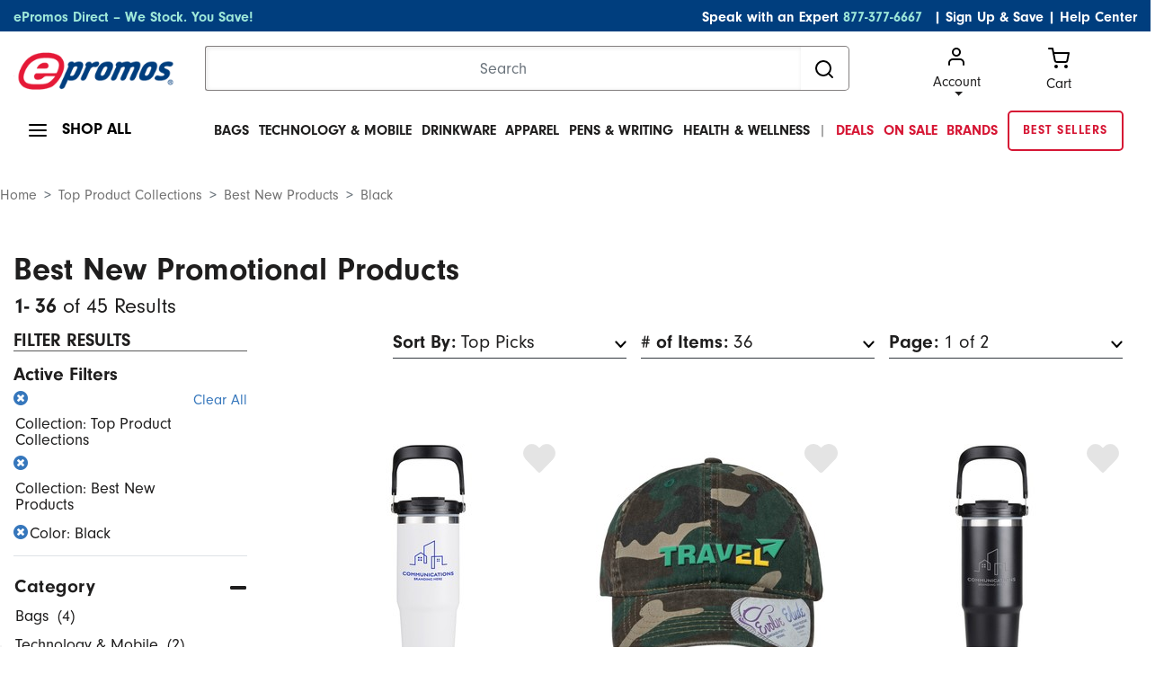

--- FILE ---
content_type: text/html;charset=UTF-8
request_url: https://www.epromos.com/collection-best-new-products/black/_/N-14125+11705
body_size: 25633
content:

<!DOCTYPE HTML>
<html lang="en">
<!--TWOCOLNAVPAGE-->
<head>
<script src="https://cmp.osano.com/kI0WuoPiGi/8b16c500-1090-4807-8248-22e9b57126d4/osano.js"></script>
<script async src="https://www.googleoptimize.com/optimize.js?id=OPT-55PH9F3"></script>
<title>
New Promotional Products | Hot and Trending from ePromos
</title>
<meta name="description" content="Browse some of our favorite new trending promotional products. These are becoming best sellers at ePromos!"/>
<meta charset="utf-8">
<meta http-equiv="X-UA-Compatible" content="IE=edge">
<meta name="viewport" content="width=device-width, initial-scale=1">
<link href="/css/ep-main.min.css?v=7.15.2" rel="stylesheet"/>
<link rel="stylesheet" href="https://use.typekit.net/icv3lci.css">
<link rel="stylesheet" href="/css/theme.css"/>
<link rel="shortcut icon" href="https://www.epromos.com/favicon.ico" type="image/x-icon">
<link rel="canonical" href="https://www.epromos.com/collection-best-new-products/black/_/N-14125"/>
<meta name="google-site-verification" content="kFjIoNCkirc4E6aipyuz-rXWWiKQO-yPCK8m9Q9wUSc"/>
<link rel="next" href="https://www.epromos.com/collection-best-new-products/black/_/N-14125+11705/No-36"/>
<script type="application/ld+json">
{"@context": "http://schema.org","@type": "Organization","name": "ePromos","description": "ePromos is one of the largest online retailers of promotional products in the United States. Since 1998, they've offered a wide array of personalized products, including promotional pens, USB flash drives, and polo shirts. The company is headquartered in St. Cloud. ","url": "https://www.epromos.com/","logo": "https://lh3.googleusercontent.com/-1v6fr5eU3Oc/AAAAAAAAAAI/AAAAAAAABF8/vaEClomyZXo/s120-c/photo.jpg","address": {"streetAddress": "113 5th Avenue South","addressLocality": "St. Cloud","addressRegion": "MN","postalCode": "56301","addressCountry": "USA"},"telephone": "12122868008","faxNumber": "","sameAs" : ["https://www.facebook.com/epromos","https://twitter.com/epromos","https://instagram.com/epromos_promotional_products/","https://www.youtube.com/user/epromos","https://www.linkedin.com/company/epromos-promotional-products","http://en.wikipedia.org/wiki/Epromos.com"]}
</script>
<script type="application/ld+json">
{"@context": "http://schema.org","@type": "WebSite","url": "http://www.epromos.com","potentialAction": {"@type": "SearchAction","target": "https://www.epromos.com/s/_/Ntt-{search_term_string}","query-input": "required name=search_term_string"}}
</script>
<script>
var deviceIsMobile = false;
</script>
</head>
<body>
<script src="/javascript/subcategory-page-jquery.js"></script>
<script>
$(document).ready(function () {
$(".js-showShopAll").on("mouseenter", function () {
$(".shopAllMenuContainer").stop(true, true).fadeIn(200);
});
$(".shopAllMenuContainer").on("mouseleave", function (e) {
if (!$(".shopAllMenuContainer").is(":hover")) {
$(".shopAllMenuContainer").stop(true, true).fadeOut(200);
}
});
$(".js-hasDropdown").on("mouseenter", function () {
$(this).next(".dropdownContent").stop(true, true).fadeIn(200);
});
$(".mainMenu__item").on("mouseleave", function () {
var menu = $(this).find(".dropdownContent");
setTimeout(function () {
if (!menu.is(":hover")) {
menu.stop(true, true).fadeOut(200);
}
}, 200); // Small delay to allow moving the cursor into the dropdown
});
$(".dropdownContent").on("mouseenter", function () {
$(this).stop(true, true).fadeIn(200);
}).on("mouseleave", function () {
$(this).stop(true, true).fadeOut(200);
});
});
</script>
<!-- START OF TOP NAV -->
<header>
<!--TOP NAV ITEM:
PageHeading
-->
<!-- include the jsp module returned from header -->
<script>
var deviceIsMobile = false;
</script>
<!-- Google Analytics -->
<script async src="https://www.googletagmanager.com/gtag/js?id=G-3K5B8QW6WQ"></script>
<script>
/*(function(i,s,o,g,r,a,m){i['GoogleAnalyticsObject']=r;i[r]=i[r]||function(){
(i[r].q=i[r].q||[]).push(arguments)},i[r].l=1*new Date();a=s.createElement(o),
m=s.getElementsByTagName(o)[0];a.async=1;a.src=g;m.parentNode.insertBefore(a,m)
})(window,document,'script','//www.google-analytics.com/analytics.js','ga');*/
var GA_TRACKING_ID = 'UA-174112-1';
var GTAG_TRACKING_ID = 'G-3K5B8QW6WQ';
</script>
<script>
window.dataLayer = window.dataLayer || [];
function gtag(){dataLayer.push(arguments);}
gtag('js', new Date());
gtag('config', GTAG_TRACKING_ID);
</script>
<script>
var dataLayer = [];
</script>
<script>
window.$crisp=[];
window.CRISP_WEBSITE_ID='158792cb-062e-43f7-80de-086903da5dc1';
(function(){
d=document;s=d.createElement("script");s.src="https://client.crisp.chat/l.js";s.async=1;d.getElementsByTagName("head")[0].appendChild(s);
})();
var apiV2Url = 'https://apiv2.epromos.com/public';
var recaptchaSiteKey = '6Ld_1-QoAAAAAL-iXbsmNCWjVg1e-xzU1Rw5idKt';
</script>
<script>
$(document).ready(function(){
// event tracking
$('#BannerWrapTI').on('click', function(){
gtag('event', 'Banner Clicked', {event_category:'Global'});
});
});
</script>
<!-- End Google Analytics -->
<script>
var loggedInCustomer = null;
var leadSource = "";
var hasOrderHistory = false;
</script>
<header class="page-width">
<!-- header top bar -->
<!-- <<<< TOP BLUE BAR >>>> -->
<div class="page-width bg-navy topBlueBar">
<div class="container-fluid">
<div class="row">
<div class="col-md-12">
<div id="topBlue" class="row bg-navy text-white">
<div class="col-md-5 text-left">
<p class="align-middle">
<a class="text-teal" href="/collection-epromos-direct/_/N-56293" title="ePromos Direct" onclick="gtag('event', 'Click on Blue Nav', {event_category:'Navigation',event_label:'ePromos Direct'})">ePromos Direct – We Stock. You Save!</a>
</p>
</div>
<div class="col-md-7 text-right">
<p class="align-middle">Speak with an Expert <a class="text-teal pr-2" href="tel:+1-877-377-6667">877-377-6667</a>
<a class="text-white" href="javascript:void(0);" id="newsletterModalLink"
data-toggle="modal" data-target="#newsletterModal">| Sign Up & Save</a>
|
<a class="text-white" href="/education/">Help Center</a>
</p>
</div>
</div>
</div>
</div>
</div>
</div>
<!-- /header top bar -->
<div class="modal fade" id="newsletterModal" tabindex="-1" role="dialog" aria-hidden="true">
<div class="modal-dialog modal-dialog-scrollable modal-dialog-centered" role="document">
<div class="modal-content border-0">
<div class="modal-header p-0 border-0 mb-2">
<div class="bg-navy text-white px-2 py-1 d-flex align-items-center justify-content-end font-weight-bold mb-0 w-100">
<button type="button" class="close border-0 bg-transparent font-weight-bold p-0 m-0 text-white" data-dismiss="modal" aria-label="Close">
<small>X</small>
</button>
</div>
</div>
<div class="modal-body">
<div id="newsletterModalContent">
<div class="align-items-center">
<div class="align-items-center text-center">
<div class="newsletterModalSection__itemTextArea">
<p class="font-weight-bold">
Sign Up & Save!
<span class="d-block font-weight-light">Subscribe to stay updated about new products and special offers.</span>
</p>
</div>
</div>
<div class="newsletterModalSection__itemFrom">
<form action="#" id="newsletterModalEmailForm" method="post">
<div class="form-group position-relative align-items-center text-center">
<input type="email"
name="email"
title="email address"
class="form-control border-0 mb-3"
id="newsletterModalEmail"
placeholder="Enter your business email address"/>
<input type="hidden" name="token" value="D45A64ED6BDC23AAA986B9550C543DF3"/>
<input type="hidden" name="firstName" title="First Name"/>
<button type="submit"
id="newsletterModalEmailSubmit"
class="btn btn-info btn-lg rounded"
onclick="gtag('event', 'Signup', {event_category:'Global Newsletter',event_label:'Header'})">
Sign Up!
</button>
</div>
<div id="newsletterModalError" style="display: none;">Please enter a valid email address</div>
</form>
</div>
</div>
</div>
<div id="newsletterModalThankYou" style="display: none"></div>
</div>
</div>
</div>
</div>
<!-- <<<< LOGO / SEARCH >>>> -->
<div class="page-width">
<div class="container-fluid">
<div class="row mt-3">
<div class="col-xl-2 col-lg-3 col-md-3 logoContainer">
<a href="#" class="js-mobileNavToggle"> <img id="mobileNavToggle" width="24" height="24"
src="https://images.epromos.com/icons/menu.svg"
alt="mobile menu"/></a>
<div class="logoImage">
<a href="/" title="Promotional Items" id="headerLogoLink">
<img id="logo" width="233" height="59" src="https://images.epromos.com/newimages/2016RD/EP-Logo-notag.png"
alt="ePromos Promotional Products">
</a>
</div>
<a href="tel:+1-877-377-6667"><img class="d-md-none" width="24" height="24" style="float:right; margin-right:10px;" src="https://images.epromos.com/images/phone.svg"
alt="Account"></a>
<a href="javascript:void(0);" onclick="viewCart();">
<img class="d-md-none" width="24" height="24" style="float:right;" src="https://images.epromos.com/icons/shopping-cart.svg"
alt="Account">
</a>
</div>
<div class="col-xl-7 col-md-6 searchContainer">
<form name="search_terms_form" id="headerSearchForm">
<div class="input-group">
<input id="newHeaderSearch" name="search" type="text" class="form-control" placeholder="Search"
aria-label="Search">
<input type="hidden" id="selectedCategory" name="selectedCategory" value=""/>
<input type="hidden" id="ancD" name="ancD" value=""/>
<input type="hidden" name="newrefine" id="new"/>
<input type="hidden" name="N" value=""/>
<input type="hidden" name="Ne" value=""/>
<div class="input-group-append">
<button id="searchBoxButton" class="btn btn-outline-none" type="button">
<img src="https://images.epromos.com/icons/search.svg" width="24" height="24" alt="Search">
</button>
</div>
</div>
</form>
</div>
<div class="col-md-3 cartArea">
<div class="dropdown show">
<a href="https://www.epromos.com/account/"
id="dropdownMenuLink" class="text-dark dropdown-toggle ">
<img src="https://images.epromos.com/icons/user.svg" alt="Account">Account
</a>
<div class="dropdown-menu" aria-labelledby="dropdownMenuLink">
<a class="dropdown-item" href="https://www.epromos.com/account/signup">Register your
account</a>
<a class="dropdown-item" href="#" onclick="showSignInSignUp();">Sign in</a>
<a class="dropdown-item" href="/account/favorites">
Favorites (0)
</a>
</div>
</div>
<!-- Favorites -->
<a href="javascript:void(0);" onclick="viewCart();" class="text-dark" id="viewCartButton">
<img src="https://images.epromos.com/icons/shopping-cart.svg" alt="Account">
<div>Cart <span></span></div>
</a>
</div>
</div>
</div>
</div>
<script>
var currentURL = window.location.href;
//console.log("currentURL: " + currentURL);
if(currentURL.toLocaleLowerCase() == "https://saurabh.epromos.com:8443/".toLocaleLowerCase()
|| currentURL.toLocaleLowerCase() == "https://www.epromos.com/".toLocaleLowerCase()
|| currentURL.toLocaleLowerCase() == "https://testwww.epromos.com/".toLocaleLowerCase()
|| currentURL.toLocaleLowerCase() == "https://relwww.epromos.com/".toLocaleLowerCase())
{
var headerLogoLink = document.getElementById("headerLogoLink");
//console.log("1abc: headerLogoLink: " + headerLogoLink);
if(headerLogoLink != undefined && headerLogoLink != null) {
//console.log("2abc: headerLogoLink: "+headerLogoLink);
headerLogoLink.removeAttribute("href");
//console.log("3abc: headerLogoLink: "+headerLogoLink);
}
//console.log("4abc: headerLogoLink: "+headerLogoLink);
}
</script>
<div class="page-width container-fluid">
<div class="row mt-3 mb-3 position-relative">
<div class="col-md-3 col-lg-2 shopAll">
<a class="js-showShopAll borderNavLink lg">
<img id="shopAllMenu" src="https://images.epromos.com/icons/menu.svg" alt="menu">
<span>SHOP ALL</span>
</a>
</div>
<div class="col-md-9 col-lg-10 mainMenuContainer">
<ul class="mainMenu position-relative">
<li class="mainMenu__item black bg-transparent">
<a href="/custom-bags-backpacks-totes-cases/_/N-11420" class="borderNavLink js-hasDropdown text-uppercase" onclick="gtag('event', 'Click on Top Nav', {event_category:'Navigation',event_label:'Bags'})">
Bags</a>
<div class="mainMenu__itemContent dropdownContent dropdown-menu shadow-none">
<p class="text-uppercase mb-0">Bags</p>
<div class="dropDownDivision d-flex align-items-center">
<div class="leftLinks">
<div class="links">
<a class="dropdown-item bg-transparent pl-0" href="/promotional-tote-bags/_/N-11458" onclick="gtag('event', 'Click on Top Subcategory in Flyout', {event_category:'Navigation',event_label:'Promotional Tote Bags'})">Tote Bags</a>
<a class="dropdown-item bg-transparent pl-0" href="/custom-insulated-lunch-cooler-bags/_/N-13784" onclick="gtag('event', 'Click on Top Subcategory in Flyout', {event_category:'Navigation',event_label:'Custom Insulated Lunch & Cooler Bags'})">Lunch Bags</a>
<a class="dropdown-item bg-transparent pl-0" href="/custom-backpacks-sling-bags/_/N-14726" onclick="gtag('event', 'Click on Top Subcategory in Flyout', {event_category:'Navigation',event_label:'Custom Backpacks & Sling Bags'})">Backpacks</a>
<a class="dropdown-item bg-transparent pl-0" href="/custom-briefcases-attaches/_/N-13821" onclick="gtag('event', 'Click on Top Subcategory in Flyout', {event_category:'Navigation',event_label:'Custom Briefcases & Attaches'})">Briefcases & Business Bags</a>
<a class="dropdown-item bg-transparent pl-0" href="/hard-sided-coolers/_/N-14770" onclick="gtag('event', 'Click on Top Subcategory in Flyout', {event_category:'Navigation',event_label:'Hard-Sided Coolers'})">Coolers</a>
</div>
</div>
<div class="leftLinks">
<div class="links">
<a class="dropdown-item bg-transparent pl-0" href="/promotional-drawstring-bags/_/N-11460" onclick="gtag('event', 'Click on Top Subcategory in Flyout', {event_category:'Navigation',event_label:'Promotional Drawstring Bags'})">Drawstring Bags</a>
<a class="dropdown-item bg-transparent pl-0" href="/custom-sport-bags-gym-bags/_/N-11476" onclick="gtag('event', 'Click on Top Subcategory in Flyout', {event_category:'Navigation',event_label:'Custom Sport Bags & Gym Bags'})">Duffle Bags</a>
<a class="dropdown-item bg-transparent pl-0" href="/fanny-packs/_/N-56273" onclick="gtag('event', 'Click on Top Subcategory in Flyout', {event_category:'Navigation',event_label:'Fanny Packs'})">Fanny Packs</a>
<a class="dropdown-item bg-transparent pl-0" href="/custom-gift-paper-shopping-bags/_/N-11475" onclick="gtag('event', 'Click on Top Subcategory in Flyout', {event_category:'Navigation',event_label:'Custom Gift & Paper Shopping Bags'})">Gift Bags & Paper Bags</a>
<a class="dropdown-item bg-transparent pl-0" href="/custom-laptop-bags-cases/_/N-14723" onclick="gtag('event', 'Click on Top Subcategory in Flyout', {event_category:'Navigation',event_label:'Custom Laptop Bags & Cases'})">Laptop Bags</a>
</div>
</div>
<div class="imgBox">
<img src="https://images.epromos.com/newimages/navigation/category/11420.jpg" loading="lazy" width="333" height="256" alt="">
</div>
</div>
</div>
</li>
<li class="mainMenu__item black bg-transparent">
<a href="/technology-electronics/_/N-11351" class="borderNavLink js-hasDropdown text-uppercase" onclick="gtag('event', 'Click on Top Nav', {event_category:'Navigation',event_label:'Technology & Mobile'})">
Technology & Mobile</a>
<div class="mainMenu__itemContent dropdownContent dropdown-menu shadow-none">
<p class="text-uppercase mb-0">Technology & Mobile</p>
<div class="dropDownDivision d-flex align-items-center">
<div class="leftLinks">
<div class="links">
<a class="dropdown-item bg-transparent pl-0" href="/promotional-cell-phone-stand/_/N-56111" onclick="gtag('event', 'Click on Top Subcategory in Flyout', {event_category:'Navigation',event_label:'Promotional Cell Phone Stand'})">Cell Phone Stands & Holders</a>
<a class="dropdown-item bg-transparent pl-0" href="/custom-cell-phone-wallets/_/N-56110" onclick="gtag('event', 'Click on Top Subcategory in Flyout', {event_category:'Navigation',event_label:'Custom Cell Phone Wallets'})">Cell Phone Wallets</a>
<a class="dropdown-item bg-transparent pl-0" href="/promotional-car-chargers-adapters/_/N-56164" onclick="gtag('event', 'Click on Top Subcategory in Flyout', {event_category:'Navigation',event_label:'Promotional Car Chargers & Adapters'})">Chargers & Adapters</a>
<a class="dropdown-item bg-transparent pl-0" href="/custom-computer-accessories/_/N-11362" onclick="gtag('event', 'Click on Top Subcategory in Flyout', {event_category:'Navigation',event_label:'Custom Computer Accessories'})">Computer Accessories</a>
<a class="dropdown-item bg-transparent pl-0" href="/custom-headphones-earbuds/_/N-56105" onclick="gtag('event', 'Click on Top Subcategory in Flyout', {event_category:'Navigation',event_label:'Custom Headphones & Earbuds'})">Headphones & Earbuds</a>
</div>
</div>
<div class="leftLinks">
<div class="links">
<a class="dropdown-item bg-transparent pl-0" href="/promotional-powerbanks-chargers/_/N-56043" onclick="gtag('event', 'Click on Top Subcategory in Flyout', {event_category:'Navigation',event_label:'Promotional Powerbanks & Chargers'})">Power Banks</a>
<a class="dropdown-item bg-transparent pl-0" href="/screen-cleaners/_/N-55997" onclick="gtag('event', 'Click on Top Subcategory in Flyout', {event_category:'Navigation',event_label:'Screen Cleaners'})">Screen Cleaners</a>
<a class="dropdown-item bg-transparent pl-0" href="/promotional-speakers/_/N-14164" onclick="gtag('event', 'Click on Top Subcategory in Flyout', {event_category:'Navigation',event_label:'Promotional Speakers'})">Speakers</a>
<a class="dropdown-item bg-transparent pl-0" href="/promotional-usb-flash-drives/_/N-13820" onclick="gtag('event', 'Click on Top Subcategory in Flyout', {event_category:'Navigation',event_label:'Promotional USB Flash Drives'})">USB Flash Drives</a>
<a class="dropdown-item bg-transparent pl-0" href="/promotional-webcam-covers/_/N-56251" onclick="gtag('event', 'Click on Top Subcategory in Flyout', {event_category:'Navigation',event_label:'Promotional Webcam Covers'})">Webcam Covers</a>
</div>
</div>
<div class="imgBox">
<img src="https://images.epromos.com/newimages/navigation/category/11351.jpg" loading="lazy" width="333" height="256" alt="">
</div>
</div>
</div>
</li>
<li class="mainMenu__item black bg-transparent">
<a href="/promotional-mugs-drinkware/_/N-11095" class="borderNavLink js-hasDropdown text-uppercase" onclick="gtag('event', 'Click on Top Nav', {event_category:'Navigation',event_label:'Drinkware'})">
Drinkware</a>
<div class="mainMenu__itemContent dropdownContent dropdown-menu shadow-none">
<p class="text-uppercase mb-0">Drinkware</p>
<div class="dropDownDivision d-flex align-items-center">
<div class="leftLinks">
<div class="links">
<a class="dropdown-item bg-transparent pl-0" href="/custom-bar-glassware/_/N-11097" onclick="gtag('event', 'Click on Top Subcategory in Flyout', {event_category:'Navigation',event_label:'Custom Bar & Glassware'})">Bar & Glassware</a>
<a class="dropdown-item bg-transparent pl-0" href="/coffee-mugs/_/N-14776" onclick="gtag('event', 'Click on Top Subcategory in Flyout', {event_category:'Navigation',event_label:'Coffee Mugs'})">Coffee Mugs</a>
<a class="dropdown-item bg-transparent pl-0" href="/custom-bottles-and-sippy-cups/_/N-14793" onclick="gtag('event', 'Click on Top Subcategory in Flyout', {event_category:'Navigation',event_label:'Custom Bottles and Sippy Cups'})">Baby Bottles & Sippy Cups</a>
<a class="dropdown-item bg-transparent pl-0" href="/custom-can-coolers-and-drink-insulators/_/N-11112" onclick="gtag('event', 'Click on Top Subcategory in Flyout', {event_category:'Navigation',event_label:'Custom Can Coolers and Drink Insulators'})">Can Coolers</a>
<a class="dropdown-item bg-transparent pl-0" href="/custom-drinkware-accessories/_/N-11108" onclick="gtag('event', 'Click on Top Subcategory in Flyout', {event_category:'Navigation',event_label:'Custom Drinkware Accessories'})">Drinkware Accessories</a>
</div>
</div>
<div class="leftLinks">
<div class="links">
<a class="dropdown-item bg-transparent pl-0" href="/custom-mugs-drinkware-and-barware-gift-sets/_/N-11632" onclick="gtag('event', 'Click on Top Subcategory in Flyout', {event_category:'Navigation',event_label:'Custom Mugs, Drinkware, and Barware Gift Sets'})">Drinkware Gift Sets</a>
<a class="dropdown-item bg-transparent pl-0" href="/custom-tumblers/_/N-56159" onclick="gtag('event', 'Click on Top Subcategory in Flyout', {event_category:'Navigation',event_label:'Custom Tumblers'})">Tumblers & Travel Mugs</a>
<a class="dropdown-item bg-transparent pl-0" href="/custom-sports-bottles-water-bottles/_/N-11104" onclick="gtag('event', 'Click on Top Subcategory in Flyout', {event_category:'Navigation',event_label:'Custom Sports Bottles & Water Bottles'})">Water Bottles</a>
<a class="dropdown-item bg-transparent pl-0" href="/promotional-stadium-cups/_/N-14171" onclick="gtag('event', 'Click on Top Subcategory in Flyout', {event_category:'Navigation',event_label:'Promotional Stadium Cups'})">Plastic Cups</a>
</div>
</div>
<div class="imgBox">
<img src="https://images.epromos.com/newimages/navigation/category/11095.jpg" loading="lazy" width="333" height="256" alt="">
</div>
</div>
</div>
</li>
<li class="mainMenu__item black bg-transparent">
<a href="/custom-embroidered-printed-apparel/_/N-11043" class="borderNavLink js-hasDropdown text-uppercase" onclick="gtag('event', 'Click on Top Nav', {event_category:'Navigation',event_label:'Apparel'})">
Apparel</a>
<div class="mainMenu__itemContent dropdownContent dropdown-menu shadow-none">
<p class="text-uppercase mb-0">Apparel</p>
<div class="dropDownDivision d-flex align-items-center">
<div class="leftLinks">
<div class="links">
<a class="dropdown-item bg-transparent pl-0" href="/customized-logo-apparel-accessories/_/N-11083" onclick="gtag('event', 'Click on Top Subcategory in Flyout', {event_category:'Navigation',event_label:'Customized Logo Apparel Accessories'})">Apparel Accessories</a>
<a class="dropdown-item bg-transparent pl-0" href="/custom-button-down-shirts/_/N-11086" onclick="gtag('event', 'Click on Top Subcategory in Flyout', {event_category:'Navigation',event_label:'Custom Button Down Shirts'})">Button Down Shirts</a>
<a class="dropdown-item bg-transparent pl-0" href="/custom-caps-hats/_/N-11278" onclick="gtag('event', 'Click on Top Subcategory in Flyout', {event_category:'Navigation',event_label:'Custom Caps & Hats'})">Caps & Hats</a>
<a class="dropdown-item bg-transparent pl-0" href="/custom-polo-golf-shirts/_/N-11075" onclick="gtag('event', 'Click on Top Subcategory in Flyout', {event_category:'Navigation',event_label:'Custom Polo & Golf Shirts'})">Golf & Polo Shirts</a>
<a class="dropdown-item bg-transparent pl-0" href="/custom-embroidered-robes-sleepwear/_/N-11069" onclick="gtag('event', 'Click on Top Subcategory in Flyout', {event_category:'Navigation',event_label:'Custom Embroidered Robes & Sleepwear'})">Loungewear</a>
</div>
</div>
<div class="leftLinks">
<div class="links">
<a class="dropdown-item bg-transparent pl-0" href="/custom-jackets-fleece-vests-rainwear/_/N-11060" onclick="gtag('event', 'Click on Top Subcategory in Flyout', {event_category:'Navigation',event_label:'Custom Jackets, Fleece, Vests & Rainwear'})">Outerwear</a>
<a class="dropdown-item bg-transparent pl-0" href="/custom-team-uniforms-sports-apparel/_/N-11084" onclick="gtag('event', 'Click on Top Subcategory in Flyout', {event_category:'Navigation',event_label:'Custom Team Uniforms & Sports Apparel'})">Sports Apparel & Activewear</a>
<a class="dropdown-item bg-transparent pl-0" href="/custom-sweaters-turtlenecks-vests/_/N-11091" onclick="gtag('event', 'Click on Top Subcategory in Flyout', {event_category:'Navigation',event_label:'Custom Sweaters, Turtlenecks & Vests'})">Sweaters & Layering</a>
<a class="dropdown-item bg-transparent pl-0" href="/custom-logo-sweatshirts-sweatpants/_/N-11065" onclick="gtag('event', 'Click on Top Subcategory in Flyout', {event_category:'Navigation',event_label:'Custom Logo Sweatshirts & Sweatpants'})">Sweatshirts & Sweatpants</a>
<a class="dropdown-item bg-transparent pl-0" href="/custom-printed-t-shirts-tank-tops/_/N-11070" onclick="gtag('event', 'Click on Top Subcategory in Flyout', {event_category:'Navigation',event_label:'Custom Printed T-Shirts & Tank Tops'})">T-Shirts</a>
</div>
</div>
<div class="imgBox">
<img src="https://images.epromos.com/newimages/navigation/category/11043.jpg" loading="lazy" width="333" height="256" alt="">
</div>
</div>
</div>
</li>
<li class="mainMenu__item black bg-transparent">
<a href="/pens-writing/_/N-11477" class="borderNavLink js-hasDropdown text-uppercase" onclick="gtag('event', 'Click on Top Nav', {event_category:'Navigation',event_label:'Pens & Writing'})">
Pens & Writing</a>
<div class="mainMenu__itemContent dropdownContent dropdown-menu shadow-none">
<p class="text-uppercase mb-0">Pens & Writing</p>
<div class="dropDownDivision d-flex align-items-center">
<div class="leftLinks">
<div class="links">
<a class="dropdown-item bg-transparent pl-0" href="/highlighters-markers/_/N-11495" onclick="gtag('event', 'Click on Top Subcategory in Flyout', {event_category:'Navigation',event_label:'Highlighters & Markers'})">Highlighters & Markers</a>
<a class="dropdown-item bg-transparent pl-0" href="/pencils-mechanical-pencils/_/N-11496" onclick="gtag('event', 'Click on Top Subcategory in Flyout', {event_category:'Navigation',event_label:'Pencils & Mechanical Pencils'})">Pencils</a>
<a class="dropdown-item bg-transparent pl-0" href="/promotional-pens/_/N-11503" onclick="gtag('event', 'Click on Top Subcategory in Flyout', {event_category:'Navigation',event_label:'Promotional Pens'})">Pens</a>
<a class="dropdown-item bg-transparent pl-0" href="/stylus-multi-function-pens/_/N-11497" onclick="gtag('event', 'Click on Top Subcategory in Flyout', {event_category:'Navigation',event_label:'Stylus & Multi-Function Pens'})">Stylus & Multi-Function Pens</a>
<a class="dropdown-item bg-transparent pl-0" href="/pen-gift-sets/_/N-11494" onclick="gtag('event', 'Click on Top Subcategory in Flyout', {event_category:'Navigation',event_label:'Pen Gift Sets'})">Writing Gift Sets</a>
</div>
</div>
<div class="leftLinks">
<div class="links">
<a class="dropdown-item bg-transparent pl-0" href="/highlighters-markers/_/N-11495" onclick="gtag('event', 'Click on Top Subcategory in Flyout', {event_category:'Navigation',event_label:'Highlighters & Markers'})">Highlighters & Markers</a>
<a class="dropdown-item bg-transparent pl-0" href="/pencils-mechanical-pencils/_/N-11496" onclick="gtag('event', 'Click on Top Subcategory in Flyout', {event_category:'Navigation',event_label:'Pencils & Mechanical Pencils'})">Pencils</a>
<a class="dropdown-item bg-transparent pl-0" href="/promotional-pens/_/N-11503" onclick="gtag('event', 'Click on Top Subcategory in Flyout', {event_category:'Navigation',event_label:'Promotional Pens'})">Pens</a>
<a class="dropdown-item bg-transparent pl-0" href="/stylus-multi-function-pens/_/N-11497" onclick="gtag('event', 'Click on Top Subcategory in Flyout', {event_category:'Navigation',event_label:'Stylus & Multi-Function Pens'})">Stylus & Multi-Function Pens</a>
<a class="dropdown-item bg-transparent pl-0" href="/pen-gift-sets/_/N-11494" onclick="gtag('event', 'Click on Top Subcategory in Flyout', {event_category:'Navigation',event_label:'Pen Gift Sets'})">Writing Gift Sets</a>
</div>
</div>
<div class="imgBox">
<img src="https://images.epromos.com/newimages/navigation/category/11477.jpg" loading="lazy" width="333" height="256" alt="">
</div>
</div>
</div>
</li>
<li class="mainMenu__item black bg-transparent">
<a href="/health-safety/_/N-11337" class="borderNavLink js-hasDropdown text-uppercase" onclick="gtag('event', 'Click on Top Nav', {event_category:'Navigation',event_label:'Health & Wellness'})">
Health & Wellness</a>
<div class="mainMenu__itemContent dropdownContent dropdown-menu shadow-none">
<p class="text-uppercase mb-0">Health & Wellness</p>
<div class="dropDownDivision d-flex align-items-center">
<div class="leftLinks">
<div class="links">
<a class="dropdown-item bg-transparent pl-0" href="/face-masks/_/N-56281" onclick="gtag('event', 'Click on Top Subcategory in Flyout', {event_category:'Navigation',event_label:'Face Masks'})">Face Masks</a>
<a class="dropdown-item bg-transparent pl-0" href="/custom-promo-hand-sanitizers/_/N-14404" onclick="gtag('event', 'Click on Top Subcategory in Flyout', {event_category:'Navigation',event_label:'Custom Promo Hand Sanitizers'})">Hand Sanitizers</a>
<a class="dropdown-item bg-transparent pl-0" href="/pill-boxes-home-healthcare/_/N-11340" onclick="gtag('event', 'Click on Top Subcategory in Flyout', {event_category:'Navigation',event_label:'Pill Boxes & Home Healthcare'})">Healthcare Items</a>
<a class="dropdown-item bg-transparent pl-0" href="/promotional-lip-balm/_/N-13796" onclick="gtag('event', 'Click on Top Subcategory in Flyout', {event_category:'Navigation',event_label:'Promotional Lip Balm'})">Lip Balm</a>
<a class="dropdown-item bg-transparent pl-0" href="/personal-care-beauty/_/N-14426" onclick="gtag('event', 'Click on Top Subcategory in Flyout', {event_category:'Navigation',event_label:'Personal Care & Beauty'})">Personal Care</a>
</div>
</div>
<div class="leftLinks">
<div class="links">
<a class="dropdown-item bg-transparent pl-0" href="/pill-boxes-home-healthcare/_/N-11340" onclick="gtag('event', 'Click on Top Subcategory in Flyout', {event_category:'Navigation',event_label:'Pill Boxes & Home Healthcare'})">Healthcare Items</a>
<a class="dropdown-item bg-transparent pl-0" href="/promotional-lip-balm/_/N-13796" onclick="gtag('event', 'Click on Top Subcategory in Flyout', {event_category:'Navigation',event_label:'Promotional Lip Balm'})">Lip Balm</a>
<a class="dropdown-item bg-transparent pl-0" href="/personal-care-beauty/_/N-14426" onclick="gtag('event', 'Click on Top Subcategory in Flyout', {event_category:'Navigation',event_label:'Personal Care & Beauty'})">Personal Care</a>
<a class="dropdown-item bg-transparent pl-0" href="/custom-logo-safety-equipment/_/N-14268" onclick="gtag('event', 'Click on Top Subcategory in Flyout', {event_category:'Navigation',event_label:'Custom Logo Safety Equipment'})">Safety Equipment</a>
<a class="dropdown-item bg-transparent pl-0" href="/promo-sunscreens-lotions/_/N-14405" onclick="gtag('event', 'Click on Top Subcategory in Flyout', {event_category:'Navigation',event_label:'Promo Sunscreens & Lotions'})">Sunscreen</a>
</div>
</div>
<div class="imgBox">
<img src="https://images.epromos.com/newimages/navigation/category/11337.jpg" loading="lazy" width="333" height="256" alt="">
</div>
</div>
</div>
</li>
<li class="mainMenu__item black bg-transparent font-weight-light">|</li>
<li class="mainMenu__item text-red"><a href="/epromos-deals-coupons/" onclick="gtag('event', 'Click on Top Nav', {event_category:'Navigation',event_label:'Deals'})"><span class="text-red">DEALS</span></a></li>
<li class="mainMenu__item text-red"><a href="/_/N-11609" onclick="gtag('event', 'Click on Top Nav', {event_category:'Navigation',event_label:'On Sale'})"><span class="text-red">ON SALE</span></a></li>
<li class="mainMenu__item text-red"><a href="/brand/_/N-100568" onclick="gtag('event', 'Click on Top Nav', {event_category:'Navigation',event_label:'Brands'})"><span class="text-red">BRANDS</span></a></li>
<li class="mainMenu__item"><a href="/collection-epromos-core/_/N-56291" onclick="gtag('event', 'Click on Top Nav', {event_category:'Navigation',event_label:'ePromos Core'})" class="btn btn-outline-red font-weight-bold">
BEST SELLERS</a>
</li>
</ul>
</div>
<div class="menuListContainer shopAllMenuContainer">
<span class="topBorder"></span>
<div class="row">
<div class="col-md-6">
<p class="menuHeading">
BY CATEGORY
</p>
<ul class="menuList">
<li>
<a href="/custom-bags-backpacks-totes-cases/_/N-11420" onclick="gtag('event', 'Click on Category in Flyout', {event_category:'Navigation',event_label:'Bags'})">Bags</a>
</li>
<li>
<a href="/technology-electronics/_/N-11351" onclick="gtag('event', 'Click on Category in Flyout', {event_category:'Navigation',event_label:'Technology & Mobile'})">Technology & Mobile</a>
</li>
<li>
<a href="/promotional-mugs-drinkware/_/N-11095" onclick="gtag('event', 'Click on Category in Flyout', {event_category:'Navigation',event_label:'Drinkware'})">Drinkware</a>
</li>
<li>
<a href="/custom-embroidered-printed-apparel/_/N-11043" onclick="gtag('event', 'Click on Category in Flyout', {event_category:'Navigation',event_label:'Apparel'})">Apparel</a>
</li>
<li>
<a href="/pens-writing/_/N-11477" onclick="gtag('event', 'Click on Category in Flyout', {event_category:'Navigation',event_label:'Pens & Writing'})">Pens & Writing</a>
</li>
<li>
<a href="/health-safety/_/N-11337" onclick="gtag('event', 'Click on Category in Flyout', {event_category:'Navigation',event_label:'Health & Wellness'})">Health & Wellness</a>
</li>
<li>
<a href="/office-desktop-accessories/_/N-11567" onclick="gtag('event', 'Click on Category in Flyout', {event_category:'Navigation',event_label:'Office'})">Office</a>
</li>
<li>
<a href="/promotional-candy-food-drink/_/N-11125" onclick="gtag('event', 'Click on Category in Flyout', {event_category:'Navigation',event_label:'Food & Candy'})">Food & Candy</a>
</li>
<li>
<a href="/golf-sports-outdoor-items/_/N-11298" onclick="gtag('event', 'Click on Category in Flyout', {event_category:'Navigation',event_label:'Sports & Outdoor'})">Sports & Outdoor</a>
</li>
<li>
<a href="/games-toys-stressballs/_/N-11389" onclick="gtag('event', 'Click on Category in Flyout', {event_category:'Navigation',event_label:'Stress Balls, Games, & Toys'})">Stress Balls, Games, & Toys</a>
</li>
<li>
<a href="/home-kitchen-pets/_/N-11582" onclick="gtag('event', 'Click on Category in Flyout', {event_category:'Navigation',event_label:'Home, Kitchen, & Pets'})">Home, Kitchen, & Pets</a>
</li>
<li>
<a href="/custom-automotive-accessories/_/N-11029" onclick="gtag('event', 'Click on Category in Flyout', {event_category:'Navigation',event_label:'Automotive & Tools'})">Automotive & Tools</a>
</li>
<li>
<a href="/trade-show-signage/_/N-11116" onclick="gtag('event', 'Click on Category in Flyout', {event_category:'Navigation',event_label:'Trade Show'})">Trade Show</a>
</li>
<li>
<a href="/custom-corporate-gifts/_/N-11149" onclick="gtag('event', 'Click on Category in Flyout', {event_category:'Navigation',event_label:'Corporate Gifts'})">Corporate Gifts</a>
</li>
</ul>
</div>
<div class="col-md-2">
<p class="menuHeading">
AND MORE
</p>
<ul class="menuList vertical">
<li>
<a href="/brand/_/N-100568" onclick="gtag('event', 'Click on Top Nav', {event_category:'Navigation',event_label:'All Brands'})">All Brands</a>
</li>
</ul>
</div>
<div class="col-md-4 text-right">
<img src="https://images.epromos.com/newimages/navigation/shop-all.png" loading="lazy" alt="Featured ShopAll Category">
</div>
</div>
</div>
</div>
</div>
<!-- <<<< MOBILE MAIN MENU >>>> -->
<div class="h-75 mobileMenu drawer drawer--hidden">
<ul class="nav nav-pills flex-column px-3">
<li class="nav-item dropdown border-bottom border-border-gray">
<a class="nav-link p-2 text-dark d-flex align-items-center" href="/account/signin"><i class="fas fa-user"></i>
<span class="p-2">Sign in</span>
</a>
</li>
<li class="nav-item dropdown border-bottom border-border-gray bg-gray">
<a class="nav-link dropdown-toggle p-2 text-dark d-flex justify-content-between align-items-center font-weight-bold text-uppercase" data-target="#Bags"
aria-controls="Bags" data-toggle="collapse" role="button" aria-haspopup="true" aria-expanded="false"> Bags</a>
<ul class="ul-no-style collapse" id="Bags">
<li class="border-bottom border-gray nav-item">
<a class="dropdown-item p-2 nav-link " href="/promotional-tote-bags/_/N-11458" onclick="gtag('event', 'Click on Top Subcategory in Flyout', {event_category:'Navigation',event_label:'Promotional Tote Bags'})">Tote Bags</a>
</li>
<li class="border-bottom border-gray nav-item">
<a class="dropdown-item p-2 nav-link " href="/custom-insulated-lunch-cooler-bags/_/N-13784" onclick="gtag('event', 'Click on Top Subcategory in Flyout', {event_category:'Navigation',event_label:'Custom Insulated Lunch & Cooler Bags'})">Lunch Bags</a>
</li>
<li class="border-bottom border-gray nav-item">
<a class="dropdown-item p-2 nav-link " href="/custom-backpacks-sling-bags/_/N-14726" onclick="gtag('event', 'Click on Top Subcategory in Flyout', {event_category:'Navigation',event_label:'Custom Backpacks & Sling Bags'})">Backpacks</a>
</li>
<li class="border-bottom border-gray nav-item">
<a class="dropdown-item p-2 nav-link " href="/custom-briefcases-attaches/_/N-13821" onclick="gtag('event', 'Click on Top Subcategory in Flyout', {event_category:'Navigation',event_label:'Custom Briefcases & Attaches'})">Briefcases & Business Bags</a>
</li>
<li class="border-bottom border-gray nav-item">
<a class="dropdown-item p-2 nav-link " href="/hard-sided-coolers/_/N-14770" onclick="gtag('event', 'Click on Top Subcategory in Flyout', {event_category:'Navigation',event_label:'Hard-Sided Coolers'})">Coolers</a>
</li>
<li class="border-bottom border-gray nav-item">
<a class="dropdown-item p-2 nav-link " href="/promotional-drawstring-bags/_/N-11460" onclick="gtag('event', 'Click on Top Subcategory in Flyout', {event_category:'Navigation',event_label:'Promotional Drawstring Bags'})">Drawstring Bags</a>
</li>
<li class="border-bottom border-gray nav-item">
<a class="dropdown-item p-2 nav-link " href="/custom-sport-bags-gym-bags/_/N-11476" onclick="gtag('event', 'Click on Top Subcategory in Flyout', {event_category:'Navigation',event_label:'Custom Sport Bags & Gym Bags'})">Duffle Bags</a>
</li>
<li class="border-bottom border-gray nav-item">
<a class="dropdown-item p-2 nav-link " href="/fanny-packs/_/N-56273" onclick="gtag('event', 'Click on Top Subcategory in Flyout', {event_category:'Navigation',event_label:'Fanny Packs'})">Fanny Packs</a>
</li>
<li class="border-bottom border-gray nav-item">
<a class="dropdown-item p-2 nav-link " href="/custom-gift-paper-shopping-bags/_/N-11475" onclick="gtag('event', 'Click on Top Subcategory in Flyout', {event_category:'Navigation',event_label:'Custom Gift & Paper Shopping Bags'})">Gift Bags & Paper Bags</a>
</li>
<li class="border-bottom border-gray nav-item">
<a class="dropdown-item p-2 nav-link font-weight-bold" href="/custom-bags-backpacks-totes-cases/_/N-11420" onclick="gtag('event', 'Click on Category in Flyout', {event_category:'Navigation',event_label:'Bags'})">View All Bags</a>
</li>
</ul>
</li>
<li class="nav-item dropdown border-bottom border-border-gray bg-gray">
<a class="nav-link dropdown-toggle p-2 text-dark d-flex justify-content-between align-items-center font-weight-bold text-uppercase" data-target="#Technology_&_Mobile"
aria-controls="Technology_&_Mobile" data-toggle="collapse" role="button" aria-haspopup="true" aria-expanded="false"> Technology & Mobile</a>
<ul class="ul-no-style collapse" id="Technology_&_Mobile">
<li class="border-bottom border-gray nav-item">
<a class="dropdown-item p-2 nav-link " href="/promotional-cell-phone-stand/_/N-56111" onclick="gtag('event', 'Click on Top Subcategory in Flyout', {event_category:'Navigation',event_label:'Promotional Cell Phone Stand'})">Cell Phone Stands & Holders</a>
</li>
<li class="border-bottom border-gray nav-item">
<a class="dropdown-item p-2 nav-link " href="/custom-cell-phone-wallets/_/N-56110" onclick="gtag('event', 'Click on Top Subcategory in Flyout', {event_category:'Navigation',event_label:'Custom Cell Phone Wallets'})">Cell Phone Wallets</a>
</li>
<li class="border-bottom border-gray nav-item">
<a class="dropdown-item p-2 nav-link " href="/promotional-car-chargers-adapters/_/N-56164" onclick="gtag('event', 'Click on Top Subcategory in Flyout', {event_category:'Navigation',event_label:'Promotional Car Chargers & Adapters'})">Chargers & Adapters</a>
</li>
<li class="border-bottom border-gray nav-item">
<a class="dropdown-item p-2 nav-link " href="/custom-computer-accessories/_/N-11362" onclick="gtag('event', 'Click on Top Subcategory in Flyout', {event_category:'Navigation',event_label:'Custom Computer Accessories'})">Computer Accessories</a>
</li>
<li class="border-bottom border-gray nav-item">
<a class="dropdown-item p-2 nav-link " href="/custom-headphones-earbuds/_/N-56105" onclick="gtag('event', 'Click on Top Subcategory in Flyout', {event_category:'Navigation',event_label:'Custom Headphones & Earbuds'})">Headphones & Earbuds</a>
</li>
<li class="border-bottom border-gray nav-item">
<a class="dropdown-item p-2 nav-link " href="/promotional-powerbanks-chargers/_/N-56043" onclick="gtag('event', 'Click on Top Subcategory in Flyout', {event_category:'Navigation',event_label:'Promotional Powerbanks & Chargers'})">Power Banks</a>
</li>
<li class="border-bottom border-gray nav-item">
<a class="dropdown-item p-2 nav-link " href="/screen-cleaners/_/N-55997" onclick="gtag('event', 'Click on Top Subcategory in Flyout', {event_category:'Navigation',event_label:'Screen Cleaners'})">Screen Cleaners</a>
</li>
<li class="border-bottom border-gray nav-item">
<a class="dropdown-item p-2 nav-link " href="/promotional-speakers/_/N-14164" onclick="gtag('event', 'Click on Top Subcategory in Flyout', {event_category:'Navigation',event_label:'Promotional Speakers'})">Speakers</a>
</li>
<li class="border-bottom border-gray nav-item">
<a class="dropdown-item p-2 nav-link " href="/promotional-usb-flash-drives/_/N-13820" onclick="gtag('event', 'Click on Top Subcategory in Flyout', {event_category:'Navigation',event_label:'Promotional USB Flash Drives'})">USB Flash Drives</a>
</li>
<li class="border-bottom border-gray nav-item">
<a class="dropdown-item p-2 nav-link font-weight-bold" href="/technology-electronics/_/N-11351" onclick="gtag('event', 'Click on Category in Flyout', {event_category:'Navigation',event_label:'Technology & Mobile'})">View All Technology & Mobile</a>
</li>
</ul>
</li>
<li class="nav-item dropdown border-bottom border-border-gray bg-gray">
<a class="nav-link dropdown-toggle p-2 text-dark d-flex justify-content-between align-items-center font-weight-bold text-uppercase" data-target="#Drinkware"
aria-controls="Drinkware" data-toggle="collapse" role="button" aria-haspopup="true" aria-expanded="false"> Drinkware</a>
<ul class="ul-no-style collapse" id="Drinkware">
<li class="border-bottom border-gray nav-item">
<a class="dropdown-item p-2 nav-link " href="/custom-bar-glassware/_/N-11097" onclick="gtag('event', 'Click on Top Subcategory in Flyout', {event_category:'Navigation',event_label:'Custom Bar & Glassware'})">Bar & Glassware</a>
</li>
<li class="border-bottom border-gray nav-item">
<a class="dropdown-item p-2 nav-link " href="/custom-bottles-and-sippy-cups/_/N-14793" onclick="gtag('event', 'Click on Top Subcategory in Flyout', {event_category:'Navigation',event_label:'Custom Bottles and Sippy Cups'})">Baby Bottles & Sippy Cups</a>
</li>
<li class="border-bottom border-gray nav-item">
<a class="dropdown-item p-2 nav-link " href="/coffee-mugs/_/N-14776" onclick="gtag('event', 'Click on Top Subcategory in Flyout', {event_category:'Navigation',event_label:'Coffee Mugs'})">Coffee Mugs</a>
</li>
<li class="border-bottom border-gray nav-item">
<a class="dropdown-item p-2 nav-link " href="/custom-can-coolers-and-drink-insulators/_/N-11112" onclick="gtag('event', 'Click on Top Subcategory in Flyout', {event_category:'Navigation',event_label:'Custom Can Coolers and Drink Insulators'})">Can Coolers</a>
</li>
<li class="border-bottom border-gray nav-item">
<a class="dropdown-item p-2 nav-link " href="/custom-drinkware-accessories/_/N-11108" onclick="gtag('event', 'Click on Top Subcategory in Flyout', {event_category:'Navigation',event_label:'Custom Drinkware Accessories'})">Drinkware Accessories</a>
</li>
<li class="border-bottom border-gray nav-item">
<a class="dropdown-item p-2 nav-link " href="/custom-mugs-drinkware-and-barware-gift-sets/_/N-11632" onclick="gtag('event', 'Click on Top Subcategory in Flyout', {event_category:'Navigation',event_label:'Custom Mugs, Drinkware, and Barware Gift Sets'})">Drinkware Gift Sets</a>
</li>
<li class="border-bottom border-gray nav-item">
<a class="dropdown-item p-2 nav-link " href="/custom-tumblers/_/N-56159" onclick="gtag('event', 'Click on Top Subcategory in Flyout', {event_category:'Navigation',event_label:'Custom Tumblers'})">Tumblers & Travel Mugs</a>
</li>
<li class="border-bottom border-gray nav-item">
<a class="dropdown-item p-2 nav-link " href="/promotional-stadium-cups/_/N-14171" onclick="gtag('event', 'Click on Top Subcategory in Flyout', {event_category:'Navigation',event_label:'Promotional Stadium Cups'})">Plastic Cups</a>
</li>
<li class="border-bottom border-gray nav-item">
<a class="dropdown-item p-2 nav-link " href="/custom-sports-bottles-water-bottles/_/N-11104" onclick="gtag('event', 'Click on Top Subcategory in Flyout', {event_category:'Navigation',event_label:'Custom Sports Bottles & Water Bottles'})">Water Bottles</a>
</li>
<li class="border-bottom border-gray nav-item">
<a class="dropdown-item p-2 nav-link font-weight-bold" href="/promotional-mugs-drinkware/_/N-11095" onclick="gtag('event', 'Click on Category in Flyout', {event_category:'Navigation',event_label:'Drinkware'})">View All Drinkware</a>
</li>
</ul>
</li>
<li class="nav-item dropdown border-bottom border-border-gray bg-gray">
<a class="nav-link dropdown-toggle p-2 text-dark d-flex justify-content-between align-items-center font-weight-bold text-uppercase" data-target="#Apparel"
aria-controls="Apparel" data-toggle="collapse" role="button" aria-haspopup="true" aria-expanded="false"> Apparel</a>
<ul class="ul-no-style collapse" id="Apparel">
<li class="border-bottom border-gray nav-item">
<a class="dropdown-item p-2 nav-link " href="/customized-logo-apparel-accessories/_/N-11083" onclick="gtag('event', 'Click on Top Subcategory in Flyout', {event_category:'Navigation',event_label:'Customized Logo Apparel Accessories'})">Apparel Accessories</a>
</li>
<li class="border-bottom border-gray nav-item">
<a class="dropdown-item p-2 nav-link " href="/custom-button-down-shirts/_/N-11086" onclick="gtag('event', 'Click on Top Subcategory in Flyout', {event_category:'Navigation',event_label:'Custom Button Down Shirts'})">Button Down Shirts</a>
</li>
<li class="border-bottom border-gray nav-item">
<a class="dropdown-item p-2 nav-link " href="/custom-caps-hats/_/N-11278" onclick="gtag('event', 'Click on Top Subcategory in Flyout', {event_category:'Navigation',event_label:'Custom Caps & Hats'})">Caps & Hats</a>
</li>
<li class="border-bottom border-gray nav-item">
<a class="dropdown-item p-2 nav-link " href="/custom-polo-golf-shirts/_/N-11075" onclick="gtag('event', 'Click on Top Subcategory in Flyout', {event_category:'Navigation',event_label:'Custom Polo & Golf Shirts'})">Golf & Polo Shirts</a>
</li>
<li class="border-bottom border-gray nav-item">
<a class="dropdown-item p-2 nav-link " href="/custom-embroidered-robes-sleepwear/_/N-11069" onclick="gtag('event', 'Click on Top Subcategory in Flyout', {event_category:'Navigation',event_label:'Custom Embroidered Robes & Sleepwear'})">Loungewear</a>
</li>
<li class="border-bottom border-gray nav-item">
<a class="dropdown-item p-2 nav-link " href="/custom-jackets-fleece-vests-rainwear/_/N-11060" onclick="gtag('event', 'Click on Top Subcategory in Flyout', {event_category:'Navigation',event_label:'Custom Jackets, Fleece, Vests & Rainwear'})">Outerwear</a>
</li>
<li class="border-bottom border-gray nav-item">
<a class="dropdown-item p-2 nav-link " href="/custom-team-uniforms-sports-apparel/_/N-11084" onclick="gtag('event', 'Click on Top Subcategory in Flyout', {event_category:'Navigation',event_label:'Custom Team Uniforms & Sports Apparel'})">Sports Apparel & Activewear</a>
</li>
<li class="border-bottom border-gray nav-item">
<a class="dropdown-item p-2 nav-link " href="/custom-sweaters-turtlenecks-vests/_/N-11091" onclick="gtag('event', 'Click on Top Subcategory in Flyout', {event_category:'Navigation',event_label:'Custom Sweaters, Turtlenecks & Vests'})">Sweaters & Layering</a>
</li>
<li class="border-bottom border-gray nav-item">
<a class="dropdown-item p-2 nav-link " href="/custom-logo-sweatshirts-sweatpants/_/N-11065" onclick="gtag('event', 'Click on Top Subcategory in Flyout', {event_category:'Navigation',event_label:'Custom Logo Sweatshirts & Sweatpants'})">Sweatshirts & Sweatpants</a>
</li>
<li class="border-bottom border-gray nav-item">
<a class="dropdown-item p-2 nav-link font-weight-bold" href="/custom-embroidered-printed-apparel/_/N-11043" onclick="gtag('event', 'Click on Category in Flyout', {event_category:'Navigation',event_label:'Apparel'})">View All Apparel</a>
</li>
</ul>
</li>
<li class="nav-item dropdown border-bottom border-border-gray bg-gray">
<a class="nav-link dropdown-toggle p-2 text-dark d-flex justify-content-between align-items-center font-weight-bold text-uppercase" data-target="#Pens_&_Writing"
aria-controls="Pens_&_Writing" data-toggle="collapse" role="button" aria-haspopup="true" aria-expanded="false"> Pens & Writing</a>
<ul class="ul-no-style collapse" id="Pens_&_Writing">
<li class="border-bottom border-gray nav-item">
<a class="dropdown-item p-2 nav-link " href="/highlighters-markers/_/N-11495" onclick="gtag('event', 'Click on Top Subcategory in Flyout', {event_category:'Navigation',event_label:'Highlighters & Markers'})">Highlighters & Markers</a>
</li>
<li class="border-bottom border-gray nav-item">
<a class="dropdown-item p-2 nav-link " href="/pencils-mechanical-pencils/_/N-11496" onclick="gtag('event', 'Click on Top Subcategory in Flyout', {event_category:'Navigation',event_label:'Pencils & Mechanical Pencils'})">Pencils</a>
</li>
<li class="border-bottom border-gray nav-item">
<a class="dropdown-item p-2 nav-link " href="/promotional-pens/_/N-11503" onclick="gtag('event', 'Click on Top Subcategory in Flyout', {event_category:'Navigation',event_label:'Promotional Pens'})">Pens</a>
</li>
<li class="border-bottom border-gray nav-item">
<a class="dropdown-item p-2 nav-link " href="/stylus-multi-function-pens/_/N-11497" onclick="gtag('event', 'Click on Top Subcategory in Flyout', {event_category:'Navigation',event_label:'Stylus & Multi-Function Pens'})">Stylus & Multi-Function Pens</a>
</li>
<li class="border-bottom border-gray nav-item">
<a class="dropdown-item p-2 nav-link " href="/pen-gift-sets/_/N-11494" onclick="gtag('event', 'Click on Top Subcategory in Flyout', {event_category:'Navigation',event_label:'Pen Gift Sets'})">Writing Gift Sets</a>
</li>
<li class="border-bottom border-gray nav-item">
<a class="dropdown-item p-2 nav-link font-weight-bold" href="/pens-writing/_/N-11477" onclick="gtag('event', 'Click on Category in Flyout', {event_category:'Navigation',event_label:'Pens & Writing'})">View All Pens & Writing</a>
</li>
</ul>
</li>
<li class="mainMenu__item dropdown border-bottom border-border-gray"><a href="/collection-epromos-core/_/N-56291" onclick="gtag('event', 'Click on Top Nav', {event_category:'Navigation',event_label:'ePromos Core'}); window.location.href = '/collection-epromos-core/_/N-56291'" class=" p-2 text-dark d-flex justify-content-between align-items-center font-weight-bold">
<span class="btn btn-outline-red">BEST SELLERS</span></a>
</li>
<li class="nav-item dropdown border-bottom border-border-gray">
<a class="nav-link dropdown-toggle p-2 text-dark d-flex justify-content-between align-items-center text-uppercase" data-target="#HealthWellness"
aria-controls="HealthWellness" data-toggle="collapse" role="button" aria-haspopup="true" aria-expanded="false"> Health & Wellness</a>
<ul class="ul-no-style collapse" id="HealthWellness">
<li class="border-bottom border-gray nav-item">
<a class="dropdown-item p-2 nav-link" href="/face-masks/_/N-56281" onclick="gtag('event', 'Click on Top Subcategory in Flyout', {event_category:'Navigation',event_label:'Face Masks'})">Face Masks</a>
</li>
<li class="border-bottom border-gray nav-item">
<a class="dropdown-item p-2 nav-link" href="/custom-promo-hand-sanitizers/_/N-14404" onclick="gtag('event', 'Click on Top Subcategory in Flyout', {event_category:'Navigation',event_label:'Custom Promo Hand Sanitizers'})">Custom Promo Hand Sanitizers</a>
</li>
<li class="border-bottom border-gray nav-item">
<a class="dropdown-item p-2 nav-link" href="/pill-boxes-home-healthcare/_/N-11340" onclick="gtag('event', 'Click on Top Subcategory in Flyout', {event_category:'Navigation',event_label:'Pill Boxes & Home Healthcare'})">Pill Boxes & Home Healthcare</a>
</li>
<li class="border-bottom border-gray nav-item">
<a class="dropdown-item p-2 nav-link" href="/promotional-lip-balm/_/N-13796" onclick="gtag('event', 'Click on Top Subcategory in Flyout', {event_category:'Navigation',event_label:'Promotional Lip Balm'})">Promotional Lip Balm</a>
</li>
<li class="border-bottom border-gray nav-item">
<a class="dropdown-item p-2 nav-link" href="/personal-care-beauty/_/N-14426" onclick="gtag('event', 'Click on Top Subcategory in Flyout', {event_category:'Navigation',event_label:'Personal Care & Beauty'})">Personal Care & Beauty</a>
</li>
<li class="border-bottom border-gray nav-item">
<a class="dropdown-item p-2 nav-link" href="/custom-logo-safety-equipment/_/N-14268" onclick="gtag('event', 'Click on Top Subcategory in Flyout', {event_category:'Navigation',event_label:'Custom Logo Safety Equipment'})">Custom Logo Safety Equipment</a>
</li>
<li class="border-bottom border-gray nav-item">
<a class="dropdown-item p-2 nav-link" href="/promo-sunscreens-lotions/_/N-14405" onclick="gtag('event', 'Click on Top Subcategory in Flyout', {event_category:'Navigation',event_label:'Promo Sunscreens & Lotions'})">Promo Sunscreens & Lotions</a>
</li>
<li class="border-bottom border-gray nav-item">
<a class="dropdown-item p-2 nav-link font-weight-bold" href="/health-safety/_/N-11337" onclick="gtag('event', 'Click on Category in Flyout', {event_category:'Navigation',event_label:'Health & Wellness'})">View All Health & Wellness</a>
</li>
</ul>
</li>
<li class="nav-item dropdown border-bottom border-border-gray">
<a class="nav-link dropdown-toggle p-2 text-dark d-flex justify-content-between align-items-center text-uppercase" data-target="#Office"
aria-controls="Office" data-toggle="collapse" role="button" aria-haspopup="true" aria-expanded="false"> Office</a>
<ul class="ul-no-style collapse" id="Office">
<li class="border-bottom border-gray nav-item">
<a class="dropdown-item p-2 nav-link" href="/awards-recognition/_/N-11552" onclick="gtag('event', 'Click on Top Subcategory in Flyout', {event_category:'Navigation',event_label:'Awards & Recognition'})">Awards & Recognition</a>
</li>
<li class="border-bottom border-gray nav-item">
<a class="dropdown-item p-2 nav-link" href="/blue-light-glasses/_/N-56283" onclick="gtag('event', 'Click on Top Subcategory in Flyout', {event_category:'Navigation',event_label:'Blue Light Glasses'})">Blue Light Glasses</a>
</li>
<li class="border-bottom border-gray nav-item">
<a class="dropdown-item p-2 nav-link" href="/custom-folders-document-holders/_/N-14293" onclick="gtag('event', 'Click on Top Subcategory in Flyout', {event_category:'Navigation',event_label:'Custom Folders & Document Holders'})">Custom Folders & Document Holders</a>
</li>
<li class="border-bottom border-gray nav-item">
<a class="dropdown-item p-2 nav-link" href="/promotional-binders/_/N-14292" onclick="gtag('event', 'Click on Top Subcategory in Flyout', {event_category:'Navigation',event_label:'Promotional Binders'})">Promotional Binders</a>
</li>
<li class="border-bottom border-gray nav-item">
<a class="dropdown-item p-2 nav-link" href="/promotional-calendars-planners/_/N-11535" onclick="gtag('event', 'Click on Top Subcategory in Flyout', {event_category:'Navigation',event_label:'Promotional Calendars & Planners'})">Promotional Calendars & Planners</a>
</li>
<li class="border-bottom border-gray nav-item">
<a class="dropdown-item p-2 nav-link" href="/custom-journals/_/N-14298" onclick="gtag('event', 'Click on Top Subcategory in Flyout', {event_category:'Navigation',event_label:'Custom Journals'})">Custom Journals</a>
</li>
<li class="border-bottom border-gray nav-item">
<a class="dropdown-item p-2 nav-link" href="/custom-notebooks-journals-jotters/_/N-11526" onclick="gtag('event', 'Click on Top Subcategory in Flyout', {event_category:'Navigation',event_label:'Custom Notebooks, Journals & Jotters'})">Custom Notebooks, Journals & Jotters</a>
</li>
<li class="border-bottom border-gray nav-item">
<a class="dropdown-item p-2 nav-link" href="/office-decor/_/N-56306" onclick="gtag('event', 'Click on Top Subcategory in Flyout', {event_category:'Navigation',event_label:'Office Decor'})">Office Decor</a>
</li>
<li class="border-bottom border-gray nav-item">
<a class="dropdown-item p-2 nav-link" href="/office-business-supplies/_/N-11523" onclick="gtag('event', 'Click on Top Subcategory in Flyout', {event_category:'Navigation',event_label:'Office & Business Supplies'})">Office & Business Supplies</a>
</li>
<li class="border-bottom border-gray nav-item">
<a class="dropdown-item p-2 nav-link font-weight-bold" href="/office-desktop-accessories/_/N-11567" onclick="gtag('event', 'Click on Category in Flyout', {event_category:'Navigation',event_label:'Office'})">View All Office</a>
</li>
</ul>
</li>
<li class="nav-item dropdown border-bottom border-border-gray">
<a class="nav-link dropdown-toggle p-2 text-dark d-flex justify-content-between align-items-center text-uppercase" data-target="#FoodCandy"
aria-controls="FoodCandy" data-toggle="collapse" role="button" aria-haspopup="true" aria-expanded="false"> Food & Candy</a>
<ul class="ul-no-style collapse" id="FoodCandy">
<li class="border-bottom border-gray nav-item">
<a class="dropdown-item p-2 nav-link" href="/custom-bottled-water-beverages/_/N-11126" onclick="gtag('event', 'Click on Top Subcategory in Flyout', {event_category:'Navigation',event_label:'Custom Bottled Water & Beverages'})">Custom Bottled Water & Beverages</a>
</li>
<li class="border-bottom border-gray nav-item">
<a class="dropdown-item p-2 nav-link" href="/candy-food-individually-wrapped/_/N-11139" onclick="gtag('event', 'Click on Top Subcategory in Flyout', {event_category:'Navigation',event_label:'Candy & Food Individually Wrapped'})">Candy & Food Individually Wrapped</a>
</li>
<li class="border-bottom border-gray nav-item">
<a class="dropdown-item p-2 nav-link" href="/custom-chocolate/_/N-11128" onclick="gtag('event', 'Click on Top Subcategory in Flyout', {event_category:'Navigation',event_label:'Custom Chocolate'})">Custom Chocolate</a>
</li>
<li class="border-bottom border-gray nav-item">
<a class="dropdown-item p-2 nav-link" href="/custom-gift-boxes-gift-baskets/_/N-11131" onclick="gtag('event', 'Click on Top Subcategory in Flyout', {event_category:'Navigation',event_label:'Custom Gift Boxes & Gift Baskets'})">Custom Gift Boxes & Gift Baskets</a>
</li>
<li class="border-bottom border-gray nav-item">
<a class="dropdown-item p-2 nav-link" href="/cookies/_/N-11145" onclick="gtag('event', 'Click on Top Subcategory in Flyout', {event_category:'Navigation',event_label:'Cookies'})">Cookies</a>
</li>
<li class="border-bottom border-gray nav-item">
<a class="dropdown-item p-2 nav-link" href="/custom-mints-gum/_/N-11127" onclick="gtag('event', 'Click on Top Subcategory in Flyout', {event_category:'Navigation',event_label:'Custom Mints & Gum'})">Custom Mints & Gum</a>
</li>
<li class="border-bottom border-gray nav-item">
<a class="dropdown-item p-2 nav-link" href="/cookies-popcorn-pretzels-nuts/_/N-11143" onclick="gtag('event', 'Click on Top Subcategory in Flyout', {event_category:'Navigation',event_label:'Cookies, Popcorn, Pretzels & Nuts'})">Cookies, Popcorn, Pretzels & Nuts</a>
</li>
<li class="border-bottom border-gray nav-item">
<a class="dropdown-item p-2 nav-link font-weight-bold" href="/promotional-candy-food-drink/_/N-11125" onclick="gtag('event', 'Click on Category in Flyout', {event_category:'Navigation',event_label:'Food & Candy'})">View All Food & Candy</a>
</li>
</ul>
</li>
<li class="nav-item dropdown border-bottom border-border-gray">
<a class="nav-link dropdown-toggle p-2 text-dark d-flex justify-content-between align-items-center text-uppercase" data-target="#SportsOutdoor"
aria-controls="SportsOutdoor" data-toggle="collapse" role="button" aria-haspopup="true" aria-expanded="false"> Sports & Outdoor</a>
<ul class="ul-no-style collapse" id="SportsOutdoor">
<li class="border-bottom border-gray nav-item">
<a class="dropdown-item p-2 nav-link" href="/fishing-hiking-camping-hunting/_/N-14301" onclick="gtag('event', 'Click on Top Subcategory in Flyout', {event_category:'Navigation',event_label:'Fishing, Hiking, Camping & Hunting'})">Fishing, Hiking, Camping & Hunting</a>
</li>
<li class="border-bottom border-gray nav-item">
<a class="dropdown-item p-2 nav-link" href="/fishing-lures-bobbers-accessories/_/N-11020" onclick="gtag('event', 'Click on Top Subcategory in Flyout', {event_category:'Navigation',event_label:'Fishing - Lures, Bobbers & Accessories'})">Fishing - Lures, Bobbers & Accessories</a>
</li>
<li class="border-bottom border-gray nav-item">
<a class="dropdown-item p-2 nav-link" href="/promotional-folding-chairs/_/N-11013" onclick="gtag('event', 'Click on Top Subcategory in Flyout', {event_category:'Navigation',event_label:'Promotional Folding Chairs'})">Promotional Folding Chairs</a>
</li>
<li class="border-bottom border-gray nav-item">
<a class="dropdown-item p-2 nav-link" href="/golf-accessories/_/N-11307" onclick="gtag('event', 'Click on Top Subcategory in Flyout', {event_category:'Navigation',event_label:'Golf Accessories'})">Golf Accessories</a>
</li>
<li class="border-bottom border-gray nav-item">
<a class="dropdown-item p-2 nav-link" href="/sports-equipment-balls/_/N-11022" onclick="gtag('event', 'Click on Top Subcategory in Flyout', {event_category:'Navigation',event_label:'Sports Equipment & Balls'})">Sports Equipment & Balls</a>
</li>
<li class="border-bottom border-gray nav-item">
<a class="dropdown-item p-2 nav-link" href="/custom-sunglasses-accessories/_/N-11008" onclick="gtag('event', 'Click on Top Subcategory in Flyout', {event_category:'Navigation',event_label:'Custom Sunglasses & Accessories'})">Custom Sunglasses & Accessories</a>
</li>
<li class="border-bottom border-gray nav-item">
<a class="dropdown-item p-2 nav-link" href="/custom-sporting-event-supplies/_/N-56127" onclick="gtag('event', 'Click on Top Subcategory in Flyout', {event_category:'Navigation',event_label:'Custom Sporting Event Supplies'})">Custom Sporting Event Supplies</a>
</li>
<li class="border-bottom border-gray nav-item">
<a class="dropdown-item p-2 nav-link" href="/custom-towels/_/N-14474" onclick="gtag('event', 'Click on Top Subcategory in Flyout', {event_category:'Navigation',event_label:'Custom Towels'})">Custom Towels</a>
</li>
<li class="border-bottom border-gray nav-item">
<a class="dropdown-item p-2 nav-link" href="/promotional-umbrellas/_/N-11002" onclick="gtag('event', 'Click on Top Subcategory in Flyout', {event_category:'Navigation',event_label:'Promotional Umbrellas'})">Promotional Umbrellas</a>
</li>
<li class="border-bottom border-gray nav-item">
<a class="dropdown-item p-2 nav-link font-weight-bold" href="/golf-sports-outdoor-items/_/N-11298" onclick="gtag('event', 'Click on Category in Flyout', {event_category:'Navigation',event_label:'Sports & Outdoor'})">View All Sports & Outdoor</a>
</li>
</ul>
</li>
<li class="nav-item dropdown border-bottom border-border-gray">
<a class="nav-link dropdown-toggle p-2 text-dark d-flex justify-content-between align-items-center text-uppercase" data-target="#StressBallsGamesToys"
aria-controls="StressBallsGamesToys" data-toggle="collapse" role="button" aria-haspopup="true" aria-expanded="false"> Stress Balls, Games, & Toys</a>
<ul class="ul-no-style collapse" id="StressBallsGamesToys">
<li class="border-bottom border-gray nav-item">
<a class="dropdown-item p-2 nav-link" href="/art-supplies-coloring-books/_/N-14355" onclick="gtag('event', 'Click on Top Subcategory in Flyout', {event_category:'Navigation',event_label:'Art Supplies & Coloring Books'})">Art Supplies & Coloring Books</a>
</li>
<li class="border-bottom border-gray nav-item">
<a class="dropdown-item p-2 nav-link" href="/custom-balloons-inflatables/_/N-11398" onclick="gtag('event', 'Click on Top Subcategory in Flyout', {event_category:'Navigation',event_label:'Custom Balloons & Inflatables'})">Custom Balloons & Inflatables</a>
</li>
<li class="border-bottom border-gray nav-item">
<a class="dropdown-item p-2 nav-link" href="/games-puzzles/_/N-11412" onclick="gtag('event', 'Click on Top Subcategory in Flyout', {event_category:'Navigation',event_label:'Games & Puzzles'})">Games & Puzzles</a>
</li>
<li class="border-bottom border-gray nav-item">
<a class="dropdown-item p-2 nav-link" href="/noise-makers-maracas-whistles/_/N-11415" onclick="gtag('event', 'Click on Top Subcategory in Flyout', {event_category:'Navigation',event_label:'Noise Makers, Maracas & Whistles'})">Noise Makers, Maracas & Whistles</a>
</li>
<li class="border-bottom border-gray nav-item">
<a class="dropdown-item p-2 nav-link" href="/custom-playing-cards/_/N-11416" onclick="gtag('event', 'Click on Top Subcategory in Flyout', {event_category:'Navigation',event_label:'Custom Playing Cards'})">Custom Playing Cards</a>
</li>
<li class="border-bottom border-gray nav-item">
<a class="dropdown-item p-2 nav-link" href="/stress-balls/_/N-11390" onclick="gtag('event', 'Click on Top Subcategory in Flyout', {event_category:'Navigation',event_label:'Stress Balls'})">Stress Balls</a>
</li>
<li class="border-bottom border-gray nav-item">
<a class="dropdown-item p-2 nav-link" href="/stuffed-animals-bean-bag-animals/_/N-11399" onclick="gtag('event', 'Click on Top Subcategory in Flyout', {event_category:'Navigation',event_label:'Stuffed Animals & Bean Bag Animals'})">Stuffed Animals & Bean Bag Animals</a>
</li>
<li class="border-bottom border-gray nav-item">
<a class="dropdown-item p-2 nav-link" href="/promotional-toys/_/N-11409" onclick="gtag('event', 'Click on Top Subcategory in Flyout', {event_category:'Navigation',event_label:'Promotional Toys'})">Promotional Toys</a>
</li>
<li class="border-bottom border-gray nav-item">
<a class="dropdown-item p-2 nav-link font-weight-bold" href="/games-toys-stressballs/_/N-11389" onclick="gtag('event', 'Click on Category in Flyout', {event_category:'Navigation',event_label:'Stress Balls, Games, & Toys'})">View All Stress Balls, Games, & Toys</a>
</li>
</ul>
</li>
<li class="nav-item dropdown border-bottom border-border-gray">
<a class="nav-link dropdown-toggle p-2 text-dark d-flex justify-content-between align-items-center text-uppercase" data-target="#HomeKitchenPets"
aria-controls="HomeKitchenPets" data-toggle="collapse" role="button" aria-haspopup="true" aria-expanded="false"> Home, Kitchen, & Pets</a>
<ul class="ul-no-style collapse" id="HomeKitchenPets">
<li class="border-bottom border-gray nav-item">
<a class="dropdown-item p-2 nav-link" href="/custom-blankets/_/N-56032" onclick="gtag('event', 'Click on Top Subcategory in Flyout', {event_category:'Navigation',event_label:'Custom Blankets'})">Custom Blankets</a>
</li>
<li class="border-bottom border-gray nav-item">
<a class="dropdown-item p-2 nav-link" href="/promo-bbq-grilling-items/_/N-13798" onclick="gtag('event', 'Click on Top Subcategory in Flyout', {event_category:'Navigation',event_label:'Promo BBQ & Grilling Items'})">Promo BBQ & Grilling Items</a>
</li>
<li class="border-bottom border-gray nav-item">
<a class="dropdown-item p-2 nav-link" href="/home-goods/_/N-56305" onclick="gtag('event', 'Click on Top Subcategory in Flyout', {event_category:'Navigation',event_label:'Home Goods'})">Home Goods</a>
</li>
<li class="border-bottom border-gray nav-item">
<a class="dropdown-item p-2 nav-link" href="/personalized-kitchen-products/_/N-11631" onclick="gtag('event', 'Click on Top Subcategory in Flyout', {event_category:'Navigation',event_label:'Personalized Kitchen Products'})">Personalized Kitchen Products</a>
</li>
<li class="border-bottom border-gray nav-item">
<a class="dropdown-item p-2 nav-link" href="/magnets/_/N-11525" onclick="gtag('event', 'Click on Top Subcategory in Flyout', {event_category:'Navigation',event_label:'Magnets'})">Magnets</a>
</li>
<li class="border-bottom border-gray nav-item">
<a class="dropdown-item p-2 nav-link" href="/pet-products-pet-theme-items/_/N-13801" onclick="gtag('event', 'Click on Top Subcategory in Flyout', {event_category:'Navigation',event_label:'Pet Products & Pet-Theme Items'})">Pet Products & Pet-Theme Items</a>
</li>
<li class="border-bottom border-gray nav-item">
<a class="dropdown-item p-2 nav-link font-weight-bold" href="/home-kitchen-pets/_/N-11582" onclick="gtag('event', 'Click on Category in Flyout', {event_category:'Navigation',event_label:'Home, Kitchen, & Pets'})">View All Home, Kitchen, & Pets</a>
</li>
</ul>
</li>
<li class="nav-item dropdown border-bottom border-border-gray">
<a class="nav-link dropdown-toggle p-2 text-dark d-flex justify-content-between align-items-center text-uppercase" data-target="#AutomotiveTools"
aria-controls="AutomotiveTools" data-toggle="collapse" role="button" aria-haspopup="true" aria-expanded="false"> Automotive & Tools</a>
<ul class="ul-no-style collapse" id="AutomotiveTools">
<li class="border-bottom border-gray nav-item">
<a class="dropdown-item p-2 nav-link" href="/custom-car-air-fresheners/_/N-13775" onclick="gtag('event', 'Click on Top Subcategory in Flyout', {event_category:'Navigation',event_label:'Custom Car Air Fresheners'})">Custom Car Air Fresheners</a>
</li>
<li class="border-bottom border-gray nav-item">
<a class="dropdown-item p-2 nav-link" href="/custom-car-accessories/_/N-13776" onclick="gtag('event', 'Click on Top Subcategory in Flyout', {event_category:'Navigation',event_label:'Custom Car Accessories'})">Custom Car Accessories</a>
</li>
<li class="border-bottom border-gray nav-item">
<a class="dropdown-item p-2 nav-link" href="/custom-automotive-gift-sets/_/N-11646" onclick="gtag('event', 'Click on Top Subcategory in Flyout', {event_category:'Navigation',event_label:'Custom Automotive Gift Sets'})">Custom Automotive Gift Sets</a>
</li>
<li class="border-bottom border-gray nav-item">
<a class="dropdown-item p-2 nav-link" href="/promotional-flashlights/_/N-11319" onclick="gtag('event', 'Click on Top Subcategory in Flyout', {event_category:'Navigation',event_label:'Promotional Flashlights'})">Promotional Flashlights</a>
</li>
<li class="border-bottom border-gray nav-item">
<a class="dropdown-item p-2 nav-link" href="/promotional-ice-scrapers/_/N-11035" onclick="gtag('event', 'Click on Top Subcategory in Flyout', {event_category:'Navigation',event_label:'Promotional Ice Scrapers'})">Promotional Ice Scrapers</a>
</li>
<li class="border-bottom border-gray nav-item">
<a class="dropdown-item p-2 nav-link" href="/promotional-keychains/_/N-11318" onclick="gtag('event', 'Click on Top Subcategory in Flyout', {event_category:'Navigation',event_label:'Promotional Keychains'})">Promotional Keychains</a>
</li>
<li class="border-bottom border-gray nav-item">
<a class="dropdown-item p-2 nav-link" href="/promotional-tape-measures/_/N-11328" onclick="gtag('event', 'Click on Top Subcategory in Flyout', {event_category:'Navigation',event_label:'Promotional Tape Measures'})">Promotional Tape Measures</a>
</li>
<li class="border-bottom border-gray nav-item">
<a class="dropdown-item p-2 nav-link" href="/tools-flashlights/_/N-11317" onclick="gtag('event', 'Click on Top Subcategory in Flyout', {event_category:'Navigation',event_label:'Tools & Flashlights'})">Tools & Flashlights</a>
</li>
<li class="border-bottom border-gray nav-item">
<a class="dropdown-item p-2 nav-link font-weight-bold" href="/custom-automotive-accessories/_/N-11029" onclick="gtag('event', 'Click on Category in Flyout', {event_category:'Navigation',event_label:'Automotive & Tools'})">View All Automotive & Tools</a>
</li>
</ul>
</li>
<li class="nav-item dropdown border-bottom border-border-gray">
<a class="nav-link dropdown-toggle p-2 text-dark d-flex justify-content-between align-items-center text-uppercase" data-target="#TradeShow"
aria-controls="TradeShow" data-toggle="collapse" role="button" aria-haspopup="true" aria-expanded="false"> Trade Show</a>
<ul class="ul-no-style collapse" id="TradeShow">
<li class="border-bottom border-gray nav-item">
<a class="dropdown-item p-2 nav-link" href="/custom-banners-signs-flags/_/N-14383" onclick="gtag('event', 'Click on Top Subcategory in Flyout', {event_category:'Navigation',event_label:'Custom Banners, Signs & Flags'})">Custom Banners, Signs & Flags</a>
</li>
<li class="border-bottom border-gray nav-item">
<a class="dropdown-item p-2 nav-link" href="/custom-buttons/_/N-11118" onclick="gtag('event', 'Click on Top Subcategory in Flyout', {event_category:'Navigation',event_label:'Custom Buttons'})">Custom Buttons</a>
</li>
<li class="border-bottom border-gray nav-item">
<a class="dropdown-item p-2 nav-link" href="/promotional-custom-display-kits/_/N-56119" onclick="gtag('event', 'Click on Top Subcategory in Flyout', {event_category:'Navigation',event_label:'Promotional Custom Display Kits'})">Promotional Custom Display Kits</a>
</li>
<li class="border-bottom border-gray nav-item">
<a class="dropdown-item p-2 nav-link" href="/custom-name-tags-badges/_/N-56138" onclick="gtag('event', 'Click on Top Subcategory in Flyout', {event_category:'Navigation',event_label:'Custom Name Tags & Badges'})">Custom Name Tags & Badges</a>
</li>
<li class="border-bottom border-gray nav-item">
<a class="dropdown-item p-2 nav-link" href="/custom-lanyards-badges/_/N-11119" onclick="gtag('event', 'Click on Top Subcategory in Flyout', {event_category:'Navigation',event_label:'Custom Lanyards & Badges'})">Custom Lanyards & Badges</a>
</li>
<li class="border-bottom border-gray nav-item">
<a class="dropdown-item p-2 nav-link" href="/tradeshow-giveaways/_/N-11024" onclick="gtag('event', 'Click on Top Subcategory in Flyout', {event_category:'Navigation',event_label:'Tradeshow Giveaways'})">Tradeshow Giveaways</a>
</li>
<li class="border-bottom border-gray nav-item">
<a class="dropdown-item p-2 nav-link" href="/custom-stickers-labels-decals/_/N-14324" onclick="gtag('event', 'Click on Top Subcategory in Flyout', {event_category:'Navigation',event_label:'Custom Stickers, Labels & Decals'})">Custom Stickers, Labels & Decals</a>
</li>
<li class="border-bottom border-gray nav-item">
<a class="dropdown-item p-2 nav-link" href="/custom-table-cover-skirts-runners/_/N-14385" onclick="gtag('event', 'Click on Top Subcategory in Flyout', {event_category:'Navigation',event_label:'Custom Table Cover, Skirts & Runners'})">Custom Table Cover, Skirts & Runners</a>
</li>
<li class="border-bottom border-gray nav-item">
<a class="dropdown-item p-2 nav-link font-weight-bold" href="/trade-show-signage/_/N-11116" onclick="gtag('event', 'Click on Category in Flyout', {event_category:'Navigation',event_label:'Trade Show'})">View All Trade Show</a>
</li>
</ul>
</li>
<li class="nav-item dropdown border-bottom border-border-gray">
<a class="nav-link dropdown-toggle p-2 text-dark d-flex justify-content-between align-items-center text-uppercase" data-target="#CorporateGifts"
aria-controls="CorporateGifts" data-toggle="collapse" role="button" aria-haspopup="true" aria-expanded="false"> Corporate Gifts</a>
<ul class="ul-no-style collapse" id="CorporateGifts">
<li class="border-bottom border-gray nav-item">
<a class="dropdown-item p-2 nav-link" href="/custom-corporate-gifts-under-5/_/N-11173" onclick="gtag('event', 'Click on Top Subcategory in Flyout', {event_category:'Navigation',event_label:'Custom Corporate Gifts Under $5'})">Custom Corporate Gifts Under $5</a>
</li>
<li class="border-bottom border-gray nav-item">
<a class="dropdown-item p-2 nav-link" href="/custom-corporate-gifts-5-to-10/_/N-11174" onclick="gtag('event', 'Click on Top Subcategory in Flyout', {event_category:'Navigation',event_label:'Custom Corporate Gifts $5 to $10'})">Custom Corporate Gifts $5 to $10</a>
</li>
<li class="border-bottom border-gray nav-item">
<a class="dropdown-item p-2 nav-link" href="/custom-corporate-gift-10-to-20/_/N-11175" onclick="gtag('event', 'Click on Top Subcategory in Flyout', {event_category:'Navigation',event_label:'Custom Corporate Gift $10 to $20'})">Custom Corporate Gift $10 to $20</a>
</li>
<li class="border-bottom border-gray nav-item">
<a class="dropdown-item p-2 nav-link" href="/custom-corporate-gifts-above-20/_/N-11176" onclick="gtag('event', 'Click on Top Subcategory in Flyout', {event_category:'Navigation',event_label:'Custom Corporate Gifts above $20'})">Custom Corporate Gifts above $20</a>
</li>
<li class="border-bottom border-gray nav-item">
<a class="dropdown-item p-2 nav-link" href="/custom-corporate-gifts-above-50/_/N-11177" onclick="gtag('event', 'Click on Top Subcategory in Flyout', {event_category:'Navigation',event_label:'Custom Corporate Gifts above $50'})">Custom Corporate Gifts above $50</a>
</li>
<li class="border-bottom border-gray nav-item">
<a class="dropdown-item p-2 nav-link font-weight-bold" href="/custom-corporate-gifts/_/N-11149" onclick="gtag('event', 'Click on Category in Flyout', {event_category:'Navigation',event_label:'Corporate Gifts'})">View All Corporate Gifts</a>
</li>
</ul>
</li>
<li class="nav-item border-bottom border-white bg-navy"><a class="dropdown-item p-2" href="/epromos-deals-coupons/" onclick="gtag('event', 'Click on Top Nav', {event_category:'Navigation',event_label:'Deals'})"><span class="text-white font-weight-bold">EDEALS</span></a></li>
<li class="nav-item border-bottom border-white bg-navy"><a class="dropdown-item p-2" href="/_/N-11609" onclick="gtag('event', 'Click on Top Nav', {event_category:'Navigation',event_label:'On Sale'})"><span class="text-white font-weight-bold">ON SALE</span></a></li>
<li class="nav-item border-bottom border-white bg-navy"><a class="dropdown-item p-2" href="/brand/_/N-100568" onclick="gtag('event', 'Click on Top Nav', {event_category:'Navigation',event_label:'Brands'})"><span class="text-white font-weight-bold">BRANDS</span></a></li>
<li class="nav-item border-bottom border-white bg-navy"><a class="dropdown-item p-2" href="/brand/_/N-100568" onclick="gtag('event', 'Click on Top Nav', {event_category:'Navigation',event_label:'All Brands'})"><span class="text-white font-weight-bold">All Brands</span></a></li>
</ul>
</div>
</header>
<!-- Google Analytics -->
<script>
$(document).ready(function(){
// event tracking
$('#BannerWrapTI').on('click', function(){
gtag('event', 'Banner Clicked', {event_category:'Global'});
});
// rebind hover events
// navigation
if ( is_touch_device() == false ) {
// main nav
$('.mainMenu__itemContent a').hover(function(){
gtag('event', 'Open Top Nav', {event_category:'Navigation',event_label:$.trim($(this).children('a').text()),non_interaction: true});
});
// shop all products nav
$('.shopAll').hover(function(){
gtag('event', 'Open Top Nav', {event_category:'Navigation',event_label:'Shop All Products',non_interaction: true});
});
$('.menuListContainer .menuList a').hover(function(){
gtag('event', 'Open All Products Sub-Nav', {event_category:'Navigation',event_label:$.trim($(this).children('a').text()),non_interaction: true});
});
}else {
// main nav
$('.mainMenu__itemContent a').bind('touchstart', function(e){
gtag('event', 'Open Top Nav', {event_category:'Navigation',event_label:$.trim($(this).children('a').text())});
});
// shop all products nav
$('.shopAll').on('click', function(e){
gtag('event', 'Open Top Nav', {event_category:'Navigation',event_label:'Shop All Products'})
});
$('.menuListContainer .menuList a').on('click', function(e){
if ( !$(this).parent().hasClass('touch-open') ) {
gtag('event', 'Open All Products Sub-Nav', {event_category:'Navigation',event_label:$.trim($(this).text())});
}
});
}
});
var gaPageType = 'Sub-Category Page';
let path = window.location.pathname
path = '/sub-category' + window.location.pathname
gtag('config', window.GTAG_TRACKING_ID, {
page_location: window.location.origin + path
});
</script>
<!-- End Google Analytics -->
<script src="/javascript/subcategory-main.min.js?v=7.15.2"></script>
<!-- modal overlay -->
<div id="overlay"></div>
<!-- /modal overlay -->
<!-- registration modal -->
<div class="modal-wrap-register-div" id="registerModal">
</div>
<div id="sampleModalDiv" class="modal-wrap-sample wt-bg" title="Get a Sample" style="height:796px !important;"></div>
<!-- /header main -->
<!-- THE SECTION BELOW SHOULD BE CONDITIONALLY DISPLAYED - IF USER IS LOGGED IN, SHOW THE PLACEHOLDER-->
<!-- END THE CONDITIONAL BANNER DISPLAY -->
<!-- nav full width blue bar -->
<!-- /nav full width blue bar -->
</header>
<!-- END OF TOP NAV -->
<main role="main">
<!--TOP NAV ITEM:
BreadCrumbsH1
-->
<!-- breadcrumbs -->
<div class="row">
<div class="container-fluid" >
<nav aria-label="breadcrumb">
<ol class="breadcrumb bg-transparent px-0 mb-0 d-flex flex-nowrap breadcrumb-nav-inner float-none" id="breadcrumb">
<li class=" breadcrumb-item"><a href="/" title="Promotional Products">Home</a></li>
<li class=" breadcrumb-item d-flex" >
<a href="/collection-top-product-collections/black/_/N-13912+11705" title="Top Product Collections">
Top Product Collections
</a>
</li>
<li class=" breadcrumb-item d-flex" >
<a href="/collection-best-new-products/black/_/N-14125+11705" title="Best New Products">
Best New Products
</a>
</li>
<li class="breadcrumb-item d-flex">
Black
</li>
</ol>
</nav>
</div>
</div>
<!-- /breadcrumbs -->
<div class="page-width pageSection">
<div class="container-fluid">
<h1 class="subCategory__itemHeading d-flex align-items-start justify-content-between mb-0">
Best New Promotional Products</h1>
<p class="subCategory__itemSubHeading m-0 NonH3_A">
1-
36
<span class="font-weight-normal"> of
45
Results</span></p>
<div class="subCategory__secWrapper d-lg-flex align-items-lg-start justify-content-lg-between mt-2">
<!-- left column -->
<div class="subCategory__itemCategories">
<div class="allFilltersData сollapse d-lg-block" id="allFilltersDataHere">
<!--LEFT SIDE ITEM:
FilterResults
-->
<div class="subCategory__singleFillterCollaps mb-2 mb-3">
<div class="subCategory__itemCategories">
<p class="subCategory__itemSubTitle border-bottom mb-2 d-flex d-lg-block justify-content-between align-items-center" style="color:#1f1e1e!important;" data-bs-toggle="collapse" data-bs-target="#allFilltersDataHere1" role="button" aria-expanded="false" aria-controls="allFilltersDataHere1">
FILTER RESULTS
<a class="subCategory__CollapseHeading d-lg-none" style="min-width: inherit;">
<span class="">
<svg xmlns="http://www.w3.org/2000/svg" width="10.512" height="6.379" viewBox="0 0 10.512 6.379">
<path id="Icon_awesome-chevron-down" data-name="Icon awesome-chevron-down" d="M5.245,14.893.567,10.215a.578.578,0,0,1,0-.817l.546-.546a.578.578,0,0,1,.816,0l3.725,3.708L9.379,8.851a.578.578,0,0,1,.816,0l.546.546a.578.578,0,0,1,0,.817L6.062,14.893A.578.578,0,0,1,5.245,14.893Z" transform="translate(-0.398 -8.683)" fill="#292929"/>
</svg>
</span>
</a>
</p>
<div class="allFilltersData collapse d-lg-block" id="allFilltersDataHere1">
<div class="subCategory__singleFillterCollaps border-bottom border-gray mb-2 mb-3">
<a class="subCategory__CollapseHeading d-flex align-items-center justify-content-between collapsed" data-bs-toggle="collapse" data-bs-target="#subCatFilter__price" role="button" aria-expanded="false" aria-controls="subCatFilter__price">
<span class="">Active Filters <a onclick="gtag('event', 'All', {event_category:'Filter Remove'})" rel="nofollow" href="/_/N-11000" title="Click to remove all filters from your search results." class="clear-all right">Clear All</a></span>
</a>
<div class="collapse show" id="subCatFilter__price">
<div class="card card-body border-0 px-0 pt-0 pb-2">
<a class="icon-close d-block w-100" href="/black/_/N-11705" onclick="gtag('event', 'Collection', {event_category:'Filter Remove'})" title="Click to remove Top Product Collections from your search results."><label><span>Collection:</span> Top Product Collections</label></a>
<a class="icon-close d-block w-100" href="/black/_/N-11705" onclick="gtag('event', 'Collection', {event_category:'Filter Remove'})" title="Click to remove Best New Products from your search results."><label><span>Collection:</span> Best New Products</label></a>
<a class="icon-close d-block w-100" href="/collection-best-new-products/_/N-14125" onclick="gtag('event', 'Color', {event_category:'Filter Remove'})" title="Click to remove Black from your search results."><label><span>Color:</span> Black</label></a>
</div>
</div>
</div>
<!-- left column categories -->
<!-- /left column categories -->
<!-- left column featured categories -->
<div class="subCategory__singleFillterCollaps border-bottom border-gray mb-2 mb-3 ">
<button class="subCategory__CollapseHeading d-flex align-items-center p-0 justify-content-between btn
show ls-0"
data-bs-toggle="collapse"
data-bs-target="#subCatFilter__Category"
id="subCatFilter__Category" role="button"
aria-controls="subCatFilter__Category">
Category
<span class="plus">
<svg role="none" focusable="false" aria-hidden="true" xmlns="http://www.w3.org/2000/svg" width="13.859" height="13.859" viewBox="0 0 13.859 13.859">
<path id="Icon_awesome-plus" data-name="Icon awesome-plus" d="M12.869,7.695H8.414V3.24a.99.99,0,0,0-.99-.99h-.99a.99.99,0,0,0-.99.99V7.695H.99a.99.99,0,0,0-.99.99v.99a.99.99,0,0,0,.99.99H5.445v4.455a.99.99,0,0,0,.99.99h.99a.99.99,0,0,0,.99-.99V10.664h4.455a.99.99,0,0,0,.99-.99v-.99A.99.99,0,0,0,12.869,7.695Z" transform="translate(0 -2.25)"/>
</svg>
</span>
<span class="mins">
<svg role="none" focusable="false" aria-hidden="true" xmlns="http://www.w3.org/2000/svg" width="17.647" height="3.781" viewBox="0 0 17.647 3.781">
<path id="Icon_awesome-minus" data-name="Icon awesome-minus" d="M16.386,14.625H1.26A1.261,1.261,0,0,0,0,15.885v1.26a1.261,1.261,0,0,0,1.26,1.26H16.386a1.261,1.261,0,0,0,1.26-1.26v-1.26A1.261,1.261,0,0,0,16.386,14.625Z" transform="translate(0 -14.625)" fill="#1f1e1e"/>
</svg>
</span>
</button>
<div class="collapse show" id="subCatFilter__Category">
<div class="card card-body border-0 px-0 pt-0 pb-2">
<a onclick="gtag('event', 'Category', {event_category:'Filter Click'})" href="/custom-bags-backpacks-totes-cases/collection-best-new-products/black/_/N-11420+14125+11705" class="text-black d-block w-100"><label>Bags <span class="text-text">&nbsp;(4)</span></label></a>
<a onclick="gtag('event', 'Category', {event_category:'Filter Click'})" href="/technology-electronics/collection-best-new-products/black/_/N-11351+14125+11705" class="text-black d-block w-100"><label>Technology &amp; Mobile <span class="text-text">&nbsp;(2)</span></label></a>
<a onclick="gtag('event', 'Category', {event_category:'Filter Click'})" href="/promotional-mugs-drinkware/collection-best-new-products/black/_/N-11095+14125+11705" class="text-black d-block w-100"><label>Drinkware <span class="text-text">&nbsp;(7)</span></label></a>
<a onclick="gtag('event', 'Category', {event_category:'Filter Click'})" href="/custom-embroidered-printed-apparel/collection-best-new-products/black/_/N-11043+14125+11705" class="text-black d-block w-100"><label>Apparel <span class="text-text">&nbsp;(19)</span></label></a>
<a onclick="gtag('event', 'Category', {event_category:'Filter Click'})" href="/pens-writing/collection-best-new-products/black/_/N-11477+14125+11705" class="text-black d-block w-100"><label>Pens &amp; Writing <span class="text-text">&nbsp;(3)</span></label></a>
<a onclick="gtag('event', 'Category', {event_category:'Filter Click'})" href="/health-safety/collection-best-new-products/black/_/N-11337+14125+11705" class="text-black d-block w-100"><label>Health &amp; Wellness <span class="text-text">&nbsp;(1)</span></label></a>
<a onclick="gtag('event', 'Category', {event_category:'Filter Click'})" href="/promotional-candy-food-drink/collection-best-new-products/black/_/N-11125+14125+11705" class="text-black d-block w-100"><label>Food &amp; Candy <span class="text-text">&nbsp;(2)</span></label></a>
<a onclick="gtag('event', 'Category', {event_category:'Filter Click'})" href="/golf-sports-outdoor-items/collection-best-new-products/black/_/N-11298+14125+11705" class="text-black d-block w-100"><label>Sports &amp; Outdoor <span class="text-text">&nbsp;(2)</span></label></a>
<a onclick="gtag('event', 'Category', {event_category:'Filter Click'})" href="/games-toys-stressballs/collection-best-new-products/black/_/N-11389+14125+11705" class="text-black d-block w-100"><label>Stress Balls, Games, &amp; Toys <span class="text-text">&nbsp;(2)</span></label></a>
<a onclick="gtag('event', 'Category', {event_category:'Filter Click'})" href="/home-kitchen-pets/collection-best-new-products/black/_/N-11582+14125+11705" class="text-black d-block w-100"><label>Home, Kitchen, &amp; Pets <span class="text-text">&nbsp;(3)</span></label></a>
<a onclick="gtag('event', 'Category', {event_category:'Filter Click'})" href="/custom-automotive-accessories/collection-best-new-products/black/_/N-11029+14125+11705" class="text-black d-block w-100"><label>Automotive &amp; Tools <span class="text-text">&nbsp;(2)</span></label></a>
<a onclick="gtag('event', 'Category', {event_category:'Filter Click'})" href="/trade-show-signage/collection-best-new-products/black/_/N-11116+14125+11705" class="text-black d-block w-100"><label>Trade Show <span class="text-text">&nbsp;(2)</span></label></a>
<a onclick="gtag('event', 'Category', {event_category:'Filter Click'})" href="/custom-corporate-gifts/collection-best-new-products/black/_/N-11149+14125+11705" class="text-black d-block w-100"><label>Corporate Gifts <span class="text-text">&nbsp;(4)</span></label></a>
</div>
</div>
</div>
<div class="subCategory__singleFillterCollaps border-bottom border-gray mb-2 mb-3 ">
<button class="subCategory__CollapseHeading d-flex align-items-center p-0 justify-content-between btn
collapsed ls-0"
data-bs-toggle="collapse"
data-bs-target="#subCatFilter__Price"
id="subCatFilter__Price" role="button"
aria-controls="subCatFilter__Price">
Price
<span class="plus">
<svg role="none" focusable="false" aria-hidden="true" xmlns="http://www.w3.org/2000/svg" width="13.859" height="13.859" viewBox="0 0 13.859 13.859">
<path id="Icon_awesome-plus" data-name="Icon awesome-plus" d="M12.869,7.695H8.414V3.24a.99.99,0,0,0-.99-.99h-.99a.99.99,0,0,0-.99.99V7.695H.99a.99.99,0,0,0-.99.99v.99a.99.99,0,0,0,.99.99H5.445v4.455a.99.99,0,0,0,.99.99h.99a.99.99,0,0,0,.99-.99V10.664h4.455a.99.99,0,0,0,.99-.99v-.99A.99.99,0,0,0,12.869,7.695Z" transform="translate(0 -2.25)"/>
</svg>
</span>
<span class="mins">
<svg role="none" focusable="false" aria-hidden="true" xmlns="http://www.w3.org/2000/svg" width="17.647" height="3.781" viewBox="0 0 17.647 3.781">
<path id="Icon_awesome-minus" data-name="Icon awesome-minus" d="M16.386,14.625H1.26A1.261,1.261,0,0,0,0,15.885v1.26a1.261,1.261,0,0,0,1.26,1.26H16.386a1.261,1.261,0,0,0,1.26-1.26v-1.26A1.261,1.261,0,0,0,16.386,14.625Z" transform="translate(0 -14.625)" fill="#1f1e1e"/>
</svg>
</span>
</button>
<div class="collapse " id="subCatFilter__Price">
<div class="card card-body border-0 px-0 pt-0 pb-2">
<a onclick="gtag('event', 'Price', {event_category:'Filter Click'})" href="/collection-best-new-products/black/_/N-14125+11705+11599" class="text-black d-block w-100"><label>$1-$2 <span class="text-text">&nbsp;(1)</span></label></a>
<a onclick="gtag('event', 'Price', {event_category:'Filter Click'})" href="/collection-best-new-products/black/_/N-14125+11705+11600" class="text-black d-block w-100"><label>$2-$5 <span class="text-text">&nbsp;(6)</span></label></a>
<a onclick="gtag('event', 'Price', {event_category:'Filter Click'})" href="/collection-best-new-products/black/_/N-14125+11705+11601" class="text-black d-block w-100"><label>$5-$10 <span class="text-text">&nbsp;(4)</span></label></a>
<a onclick="gtag('event', 'Price', {event_category:'Filter Click'})" href="/collection-best-new-products/black/_/N-14125+11705+11602" class="text-black d-block w-100"><label>$10-$20 <span class="text-text">&nbsp;(7)</span></label></a>
<a onclick="gtag('event', 'Price', {event_category:'Filter Click'})" href="/collection-best-new-products/black/_/N-14125+11705+11603" class="text-black d-block w-100"><label>$20-$30 <span class="text-text">&nbsp;(5)</span></label></a>
<a onclick="gtag('event', 'Price', {event_category:'Filter Click'})" href="/collection-best-new-products/black/_/N-14125+11705+11604" class="text-black d-block w-100"><label>$30-$50 <span class="text-text">&nbsp;(7)</span></label></a>
<a onclick="gtag('event', 'Price', {event_category:'Filter Click'})" href="/collection-best-new-products/black/_/N-14125+11705+11605" class="text-black d-block w-100"><label>$50-$100 <span class="text-text">&nbsp;(10)</span></label></a>
<a onclick="gtag('event', 'Price', {event_category:'Filter Click'})" href="/collection-best-new-products/black/_/N-14125+11705+11606" class="text-black d-block w-100"><label>Over $100 <span class="text-text">&nbsp;(5)</span></label></a>
</div>
</div>
</div>
<div class="subCategory__singleFillterCollaps border-bottom border-gray mb-2 mb-3 ">
<button class="subCategory__CollapseHeading d-flex align-items-center p-0 justify-content-between btn
collapsed ls-0"
data-bs-toggle="collapse"
data-bs-target="#subCatFilter__Color"
id="subCatFilter__Color" role="button"
aria-controls="subCatFilter__Color">
Color
<span class="plus">
<svg role="none" focusable="false" aria-hidden="true" xmlns="http://www.w3.org/2000/svg" width="13.859" height="13.859" viewBox="0 0 13.859 13.859">
<path id="Icon_awesome-plus" data-name="Icon awesome-plus" d="M12.869,7.695H8.414V3.24a.99.99,0,0,0-.99-.99h-.99a.99.99,0,0,0-.99.99V7.695H.99a.99.99,0,0,0-.99.99v.99a.99.99,0,0,0,.99.99H5.445v4.455a.99.99,0,0,0,.99.99h.99a.99.99,0,0,0,.99-.99V10.664h4.455a.99.99,0,0,0,.99-.99v-.99A.99.99,0,0,0,12.869,7.695Z" transform="translate(0 -2.25)"/>
</svg>
</span>
<span class="mins">
<svg role="none" focusable="false" aria-hidden="true" xmlns="http://www.w3.org/2000/svg" width="17.647" height="3.781" viewBox="0 0 17.647 3.781">
<path id="Icon_awesome-minus" data-name="Icon awesome-minus" d="M16.386,14.625H1.26A1.261,1.261,0,0,0,0,15.885v1.26a1.261,1.261,0,0,0,1.26,1.26H16.386a1.261,1.261,0,0,0,1.26-1.26v-1.26A1.261,1.261,0,0,0,16.386,14.625Z" transform="translate(0 -14.625)" fill="#1f1e1e"/>
</svg>
</span>
</button>
<div class="collapse " id="subCatFilter__Color">
<div class="card card-body border-0 px-0 pt-0 pb-2">
<a onclick="gtag('event', 'Color', {event_category:'Filter Click'})" href="/collection-best-new-products/matte-black/_/N-14125+12380" class="text-black d-block w-100"><label>MATTE BLACK <span class="text-text">&nbsp;(1)</span></label></a>
<a onclick="gtag('event', 'Color', {event_category:'Filter Click'})" href="/collection-best-new-products/black-heather/_/N-14125+12303" class="text-black d-block w-100"><label>BLACK HEATHER <span class="text-text">&nbsp;(3)</span></label></a>
<a onclick="gtag('event', 'Color', {event_category:'Filter Click'})" href="/collection-best-new-products/black-white/_/N-14125+12278" class="text-black d-block w-100"><label>BLACK / WHITE <span class="text-text">&nbsp;(1)</span></label></a>
<a onclick="gtag('event', 'Color', {event_category:'Filter Click'})" href="/collection-best-new-products/black/_/N-14125+12276" class="text-black d-block w-100"><label>BLACK <span class="text-text">&nbsp;(41)</span></label></a>
</div>
</div>
</div>
<div class="subCategory__singleFillterCollaps border-bottom border-gray mb-2 mb-3 ">
<button class="subCategory__CollapseHeading d-flex align-items-center p-0 justify-content-between btn
collapsed ls-0"
data-bs-toggle="collapse"
data-bs-target="#subCatFilter__Ready_to_Ship_in"
id="subCatFilter__Ready_to_Ship_in" role="button"
aria-controls="subCatFilter__Ready_to_Ship_in">
Ready to Ship in
<span class="plus">
<svg role="none" focusable="false" aria-hidden="true" xmlns="http://www.w3.org/2000/svg" width="13.859" height="13.859" viewBox="0 0 13.859 13.859">
<path id="Icon_awesome-plus" data-name="Icon awesome-plus" d="M12.869,7.695H8.414V3.24a.99.99,0,0,0-.99-.99h-.99a.99.99,0,0,0-.99.99V7.695H.99a.99.99,0,0,0-.99.99v.99a.99.99,0,0,0,.99.99H5.445v4.455a.99.99,0,0,0,.99.99h.99a.99.99,0,0,0,.99-.99V10.664h4.455a.99.99,0,0,0,.99-.99v-.99A.99.99,0,0,0,12.869,7.695Z" transform="translate(0 -2.25)"/>
</svg>
</span>
<span class="mins">
<svg role="none" focusable="false" aria-hidden="true" xmlns="http://www.w3.org/2000/svg" width="17.647" height="3.781" viewBox="0 0 17.647 3.781">
<path id="Icon_awesome-minus" data-name="Icon awesome-minus" d="M16.386,14.625H1.26A1.261,1.261,0,0,0,0,15.885v1.26a1.261,1.261,0,0,0,1.26,1.26H16.386a1.261,1.261,0,0,0,1.26-1.26v-1.26A1.261,1.261,0,0,0,16.386,14.625Z" transform="translate(0 -14.625)" fill="#1f1e1e"/>
</svg>
</span>
</button>
<div class="collapse " id="subCatFilter__Ready_to_Ship_in">
<div class="card card-body border-0 px-0 pt-0 pb-2">
<a onclick="gtag('event', 'Ready to Ship in', {event_category:'Filter Click'})" href="/collection-best-new-products/black/_/N-14125+11705+18" class="text-black d-block w-100"><label>3 days or sooner <span class="text-text">&nbsp;(2)</span></label></a>
<a onclick="gtag('event', 'Ready to Ship in', {event_category:'Filter Click'})" href="/collection-best-new-products/black/_/N-14125+11705+20" class="text-black d-block w-100"><label>5 days or sooner <span class="text-text">&nbsp;(10)</span></label></a>
<a onclick="gtag('event', 'Ready to Ship in', {event_category:'Filter Click'})" href="/collection-best-new-products/black/_/N-14125+11705+22" class="text-black d-block w-100"><label>7 days or sooner <span class="text-text">&nbsp;(34)</span></label></a>
<a onclick="gtag('event', 'Ready to Ship in', {event_category:'Filter Click'})" href="/collection-best-new-products/black/_/N-14125+11705+25" class="text-black d-block w-100"><label>10 days or sooner <span class="text-text">&nbsp;(43)</span></label></a>
<a onclick="gtag('event', 'Ready to Ship in', {event_category:'Filter Click'})" href="/collection-best-new-products/black/_/N-14125+11705+27" class="text-black d-block w-100"><label>Longer than 15 days <span class="text-text">&nbsp;(2)</span></label></a>
</div>
</div>
</div>
<div class="subCategory__singleFillterCollaps border-bottom border-gray mb-2 mb-3 toggle-nav-closed">
<button class="subCategory__CollapseHeading d-flex align-items-center p-0 justify-content-between btn
collapsed ls-0"
data-bs-toggle="collapse"
data-bs-target="#subCatFilter__Brand"
id="subCatFilter__Brand" role="button"
aria-controls="subCatFilter__Brand">
Brand
<span class="plus">
<svg role="none" focusable="false" aria-hidden="true" xmlns="http://www.w3.org/2000/svg" width="13.859" height="13.859" viewBox="0 0 13.859 13.859">
<path id="Icon_awesome-plus" data-name="Icon awesome-plus" d="M12.869,7.695H8.414V3.24a.99.99,0,0,0-.99-.99h-.99a.99.99,0,0,0-.99.99V7.695H.99a.99.99,0,0,0-.99.99v.99a.99.99,0,0,0,.99.99H5.445v4.455a.99.99,0,0,0,.99.99h.99a.99.99,0,0,0,.99-.99V10.664h4.455a.99.99,0,0,0,.99-.99v-.99A.99.99,0,0,0,12.869,7.695Z" transform="translate(0 -2.25)"/>
</svg>
</span>
<span class="mins">
<svg role="none" focusable="false" aria-hidden="true" xmlns="http://www.w3.org/2000/svg" width="17.647" height="3.781" viewBox="0 0 17.647 3.781">
<path id="Icon_awesome-minus" data-name="Icon awesome-minus" d="M16.386,14.625H1.26A1.261,1.261,0,0,0,0,15.885v1.26a1.261,1.261,0,0,0,1.26,1.26H16.386a1.261,1.261,0,0,0,1.26-1.26v-1.26A1.261,1.261,0,0,0,16.386,14.625Z" transform="translate(0 -14.625)" fill="#1f1e1e"/>
</svg>
</span>
</button>
<div class="collapse " id="subCatFilter__Brand">
<div class="card card-body border-0 px-0 pt-0 pb-2">
<a onclick="gtag('event', 'Brand', {event_category:'Filter Click'})" href="/bic-office-products/black/_/N-4294960100+14125+11705" class="text-black d-block w-100"><label>BIC Promotional <span class="text-text">&nbsp;(1)</span></label></a>
<a onclick="gtag('event', 'Brand', {event_category:'Filter Click'})" href="/brumate/black/_/N-56307+14125+11705" class="text-black d-block w-100"><label>BruMate <span class="text-text">&nbsp;(1)</span></label></a>
<a onclick="gtag('event', 'Brand', {event_category:'Filter Click'})" href="/carhartt/black/_/N-4294959751+14125+11705" class="text-black d-block w-100"><label>Carhartt <span class="text-text">&nbsp;(4)</span></label></a>
<a onclick="gtag('event', 'Brand', {event_category:'Filter Click'})" href="/custom-new-era-caps-and-apparel/black/_/N-4294959422+14125+11705" class="text-black d-block w-100"><label>New Era <span class="text-text">&nbsp;(3)</span></label></a>
<a onclick="gtag('event', 'Brand', {event_category:'Filter Click'})" href="/nike-promotional-products/black/_/N-4294959931+14125+11705" class="text-black d-block w-100"><label>Nike <span class="text-text">&nbsp;(4)</span></label></a>
</div>
</div>
</div>
<div class="subCategory__singleFillterCollaps border-bottom border-gray mb-2 mb-3 toggle-nav-closed">
<button class="subCategory__CollapseHeading d-flex align-items-center p-0 justify-content-between btn
collapsed ls-0"
data-bs-toggle="collapse"
data-bs-target="#subCatFilter__Minimum_Order_Quantity"
id="subCatFilter__Minimum_Order_Quantity" role="button"
aria-controls="subCatFilter__Minimum_Order_Quantity">
Minimum Order Quantity
<span class="plus">
<svg role="none" focusable="false" aria-hidden="true" xmlns="http://www.w3.org/2000/svg" width="13.859" height="13.859" viewBox="0 0 13.859 13.859">
<path id="Icon_awesome-plus" data-name="Icon awesome-plus" d="M12.869,7.695H8.414V3.24a.99.99,0,0,0-.99-.99h-.99a.99.99,0,0,0-.99.99V7.695H.99a.99.99,0,0,0-.99.99v.99a.99.99,0,0,0,.99.99H5.445v4.455a.99.99,0,0,0,.99.99h.99a.99.99,0,0,0,.99-.99V10.664h4.455a.99.99,0,0,0,.99-.99v-.99A.99.99,0,0,0,12.869,7.695Z" transform="translate(0 -2.25)"/>
</svg>
</span>
<span class="mins">
<svg role="none" focusable="false" aria-hidden="true" xmlns="http://www.w3.org/2000/svg" width="17.647" height="3.781" viewBox="0 0 17.647 3.781">
<path id="Icon_awesome-minus" data-name="Icon awesome-minus" d="M16.386,14.625H1.26A1.261,1.261,0,0,0,0,15.885v1.26a1.261,1.261,0,0,0,1.26,1.26H16.386a1.261,1.261,0,0,0,1.26-1.26v-1.26A1.261,1.261,0,0,0,16.386,14.625Z" transform="translate(0 -14.625)" fill="#1f1e1e"/>
</svg>
</span>
</button>
<div class="collapse " id="subCatFilter__Minimum_Order_Quantity">
<div class="card card-body border-0 px-0 pt-0 pb-2">
<a onclick="gtag('event', 'Minimum Order Quantity', {event_category:'Filter Click'})" href="/collection-best-new-products/black/_/N-14125+11705+100001" class="text-black d-block w-100"><label>10 or less <span class="text-text">&nbsp;(2)</span></label></a>
<a onclick="gtag('event', 'Minimum Order Quantity', {event_category:'Filter Click'})" href="/collection-best-new-products/black/_/N-14125+11705+100002" class="text-black d-block w-100"><label>20 or less <span class="text-text">&nbsp;(11)</span></label></a>
<a onclick="gtag('event', 'Minimum Order Quantity', {event_category:'Filter Click'})" href="/collection-best-new-products/black/_/N-14125+11705+100003" class="text-black d-block w-100"><label>50 or less <span class="text-text">&nbsp;(35)</span></label></a>
<a onclick="gtag('event', 'Minimum Order Quantity', {event_category:'Filter Click'})" href="/collection-best-new-products/black/_/N-14125+11705+100004" class="text-black d-block w-100"><label>100 or less <span class="text-text">&nbsp;(41)</span></label></a>
<a onclick="gtag('event', 'Minimum Order Quantity', {event_category:'Filter Click'})" href="/collection-best-new-products/black/_/N-14125+11705+100005" class="text-black d-block w-100"><label>150 or less <span class="text-text">&nbsp;(42)</span></label></a>
<a onclick="gtag('event', 'Minimum Order Quantity', {event_category:'Filter Click'})" href="/collection-best-new-products/black/_/N-14125+11705+100006" class="text-black d-block w-100"><label>200 or less <span class="text-text">&nbsp;(44)</span></label></a>
<a onclick="gtag('event', 'Minimum Order Quantity', {event_category:'Filter Click'})" href="/collection-best-new-products/black/_/N-14125+11705+100007" class="text-black d-block w-100"><label>250 or less <span class="text-text">&nbsp;(45)</span></label></a>
</div>
</div>
</div>
<div class="subCategory__singleFillterCollaps border-bottom border-gray mb-2 mb-3 toggle-nav-closed">
<button class="subCategory__CollapseHeading d-flex align-items-center p-0 justify-content-between btn
collapsed ls-0"
data-bs-toggle="collapse"
data-bs-target="#subCatFilter__Made_in"
id="subCatFilter__Made_in" role="button"
aria-controls="subCatFilter__Made_in">
Made in
<span class="plus">
<svg role="none" focusable="false" aria-hidden="true" xmlns="http://www.w3.org/2000/svg" width="13.859" height="13.859" viewBox="0 0 13.859 13.859">
<path id="Icon_awesome-plus" data-name="Icon awesome-plus" d="M12.869,7.695H8.414V3.24a.99.99,0,0,0-.99-.99h-.99a.99.99,0,0,0-.99.99V7.695H.99a.99.99,0,0,0-.99.99v.99a.99.99,0,0,0,.99.99H5.445v4.455a.99.99,0,0,0,.99.99h.99a.99.99,0,0,0,.99-.99V10.664h4.455a.99.99,0,0,0,.99-.99v-.99A.99.99,0,0,0,12.869,7.695Z" transform="translate(0 -2.25)"/>
</svg>
</span>
<span class="mins">
<svg role="none" focusable="false" aria-hidden="true" xmlns="http://www.w3.org/2000/svg" width="17.647" height="3.781" viewBox="0 0 17.647 3.781">
<path id="Icon_awesome-minus" data-name="Icon awesome-minus" d="M16.386,14.625H1.26A1.261,1.261,0,0,0,0,15.885v1.26a1.261,1.261,0,0,0,1.26,1.26H16.386a1.261,1.261,0,0,0,1.26-1.26v-1.26A1.261,1.261,0,0,0,16.386,14.625Z" transform="translate(0 -14.625)" fill="#1f1e1e"/>
</svg>
</span>
</button>
<div class="collapse " id="subCatFilter__Made_in">
<div class="card card-body border-0 px-0 pt-0 pb-2">
<a onclick="gtag('event', 'Made in', {event_category:'Filter Click'})" href="/collection-best-new-products/black/_/N-14125+11705+11612" class="text-black d-block w-100"><label>USA <span class="text-text">&nbsp;(1)</span></label></a>
</div>
</div>
</div>
<div class="subCategory__singleFillterCollaps border-bottom border-gray mb-2 mb-3 toggle-nav-closed">
<button class="subCategory__CollapseHeading d-flex align-items-center p-0 justify-content-between btn
collapsed ls-0"
data-bs-toggle="collapse"
data-bs-target="#subCatFilter__Material"
id="subCatFilter__Material" role="button"
aria-controls="subCatFilter__Material">
Material
<span class="plus">
<svg role="none" focusable="false" aria-hidden="true" xmlns="http://www.w3.org/2000/svg" width="13.859" height="13.859" viewBox="0 0 13.859 13.859">
<path id="Icon_awesome-plus" data-name="Icon awesome-plus" d="M12.869,7.695H8.414V3.24a.99.99,0,0,0-.99-.99h-.99a.99.99,0,0,0-.99.99V7.695H.99a.99.99,0,0,0-.99.99v.99a.99.99,0,0,0,.99.99H5.445v4.455a.99.99,0,0,0,.99.99h.99a.99.99,0,0,0,.99-.99V10.664h4.455a.99.99,0,0,0,.99-.99v-.99A.99.99,0,0,0,12.869,7.695Z" transform="translate(0 -2.25)"/>
</svg>
</span>
<span class="mins">
<svg role="none" focusable="false" aria-hidden="true" xmlns="http://www.w3.org/2000/svg" width="17.647" height="3.781" viewBox="0 0 17.647 3.781">
<path id="Icon_awesome-minus" data-name="Icon awesome-minus" d="M16.386,14.625H1.26A1.261,1.261,0,0,0,0,15.885v1.26a1.261,1.261,0,0,0,1.26,1.26H16.386a1.261,1.261,0,0,0,1.26-1.26v-1.26A1.261,1.261,0,0,0,16.386,14.625Z" transform="translate(0 -14.625)" fill="#1f1e1e"/>
</svg>
</span>
</button>
<div class="collapse " id="subCatFilter__Material">
<div class="card card-body border-0 px-0 pt-0 pb-2">
<a onclick="gtag('event', 'Material', {event_category:'Filter Click'})" href="/collection-best-new-products/black/_/N-14125+11705+4294960226" class="text-black d-block w-100"><label>Stainless Steel <span class="text-text">&nbsp;(6)</span></label></a>
<a onclick="gtag('event', 'Material', {event_category:'Filter Click'})" href="/collection-best-new-products/black/_/N-14125+11705+4294959782" class="text-black d-block w-100"><label>Silicone <span class="text-text">&nbsp;(2)</span></label></a>
<a onclick="gtag('event', 'Material', {event_category:'Filter Click'})" href="/collection-best-new-products/black/_/N-14125+11705+4294959181" class="text-black d-block w-100"><label>Recycled Polyethylene <span class="text-text">&nbsp;(1)</span></label></a>
<a onclick="gtag('event', 'Material', {event_category:'Filter Click'})" href="/collection-best-new-products/black/_/N-14125+11705+4294958938" class="text-black d-block w-100"><label>Recycled Polyester (rPET) <span class="text-text">&nbsp;(1)</span></label></a>
<a onclick="gtag('event', 'Material', {event_category:'Filter Click'})" href="/collection-best-new-products/black/_/N-14125+11705+4294959217" class="text-black d-block w-100"><label>Recycled Material <span class="text-text">&nbsp;(3)</span></label></a>
<a onclick="gtag('event', 'Material', {event_category:'Filter Click'})" href="/collection-best-new-products/black/_/N-14125+11705+4294959789" class="text-black d-block w-100"><label>Polyurethane <span class="text-text">&nbsp;(3)</span></label></a>
<a onclick="gtag('event', 'Material', {event_category:'Filter Click'})" href="/collection-best-new-products/black/_/N-14125+11705+4294959183" class="text-black d-block w-100"><label>Polystyrene <span class="text-text">&nbsp;(1)</span></label></a>
<a onclick="gtag('event', 'Material', {event_category:'Filter Click'})" href="/collection-best-new-products/black/_/N-14125+11705+4294959973" class="text-black d-block w-100"><label>Polyester <span class="text-text">&nbsp;(3)</span></label></a>
<a onclick="gtag('event', 'Material', {event_category:'Filter Click'})" href="/collection-best-new-products/black/_/N-14125+11705+4294959209" class="text-black d-block w-100"><label>Poly/Spandex <span class="text-text">&nbsp;(1)</span></label></a>
<a onclick="gtag('event', 'Material', {event_category:'Filter Click'})" href="/collection-best-new-products/black/_/N-14125+11705+4294959974" class="text-black d-block w-100"><label>Poly/Cotton Blend <span class="text-text">&nbsp;(4)</span></label></a>
<a onclick="gtag('event', 'Material', {event_category:'Filter Click'})" href="/collection-best-new-products/black/_/N-14125+11705+4294960210" class="text-black d-block w-100"><label>Plastic <span class="text-text">&nbsp;(10)</span></label></a>
<a onclick="gtag('event', 'Material', {event_category:'Filter Click'})" href="/collection-best-new-products/black/_/N-14125+11705+4294958982" class="text-black d-block w-100"><label>Magnet <span class="text-text">&nbsp;(1)</span></label></a>
<a onclick="gtag('event', 'Material', {event_category:'Filter Click'})" href="/collection-best-new-products/black/_/N-14125+11705+4294959215" class="text-black d-block w-100"><label>Knit Material <span class="text-text">&nbsp;(4)</span></label></a>
<a onclick="gtag('event', 'Material', {event_category:'Filter Click'})" href="/collection-best-new-products/black/_/N-14125+11705+4294960108" class="text-black d-block w-100"><label>EVA Foam <span class="text-text">&nbsp;(1)</span></label></a>
<a onclick="gtag('event', 'Material', {event_category:'Filter Click'})" href="/collection-best-new-products/black/_/N-14125+11705+4294958920" class="text-black d-block w-100"><label>Cotton/Poly Blend - 70/30 <span class="text-text">&nbsp;(1)</span></label></a>
<a onclick="gtag('event', 'Material', {event_category:'Filter Click'})" href="/collection-best-new-products/black/_/N-14125+11705+4294959253" class="text-black d-block w-100"><label>Cotton Twill <span class="text-text">&nbsp;(1)</span></label></a>
<a onclick="gtag('event', 'Material', {event_category:'Filter Click'})" href="/collection-best-new-products/black/_/N-14125+11705+4294959651" class="text-black d-block w-100"><label>Cotton Canvas <span class="text-text">&nbsp;(2)</span></label></a>
<a onclick="gtag('event', 'Material', {event_category:'Filter Click'})" href="/collection-best-new-products/black/_/N-14125+11705+4294960123" class="text-black d-block w-100"><label>Cotton Blend <span class="text-text">&nbsp;(2)</span></label></a>
<a onclick="gtag('event', 'Material', {event_category:'Filter Click'})" href="/collection-best-new-products/black/_/N-14125+11705+4294960147" class="text-black d-block w-100"><label>Chocolate <span class="text-text">&nbsp;(1)</span></label></a>
<a onclick="gtag('event', 'Material', {event_category:'Filter Click'})" href="/collection-best-new-products/black/_/N-14125+11705+4294959916" class="text-black d-block w-100"><label>Cardboard <span class="text-text">&nbsp;(1)</span></label></a>
<a onclick="gtag('event', 'Material', {event_category:'Filter Click'})" href="/collection-best-new-products/black/_/N-14125+11705+4294960195" class="text-black d-block w-100"><label>Aluminum <span class="text-text">&nbsp;(1)</span></label></a>
<a onclick="gtag('event', 'Material', {event_category:'Filter Click'})" href="/collection-best-new-products/black/_/N-14125+11705+4294960174" class="text-black d-block w-100"><label>Acrylic <span class="text-text">&nbsp;(1)</span></label></a>
<a onclick="gtag('event', 'Material', {event_category:'Filter Click'})" href="/collection-best-new-products/black/_/N-14125+11705+4294958914" class="text-black d-block w-100"><label>ABS <span class="text-text">&nbsp;(1)</span></label></a>
<a onclick="gtag('event', 'Material', {event_category:'Filter Click'})" href="/collection-best-new-products/black/_/N-14125+11705+4294960124" class="text-black d-block w-100"><label>100% Cotton <span class="text-text">&nbsp;(1)</span></label></a>
</div>
</div>
</div>
<div class="subCategory__singleFillterCollaps border-bottom border-gray mb-2 mb-3 toggle-nav-closed">
<button class="subCategory__CollapseHeading d-flex align-items-center p-0 justify-content-between btn
collapsed ls-0"
data-bs-toggle="collapse"
data-bs-target="#subCatFilter__Decoration"
id="subCatFilter__Decoration" role="button"
aria-controls="subCatFilter__Decoration">
Decoration
<span class="plus">
<svg role="none" focusable="false" aria-hidden="true" xmlns="http://www.w3.org/2000/svg" width="13.859" height="13.859" viewBox="0 0 13.859 13.859">
<path id="Icon_awesome-plus" data-name="Icon awesome-plus" d="M12.869,7.695H8.414V3.24a.99.99,0,0,0-.99-.99h-.99a.99.99,0,0,0-.99.99V7.695H.99a.99.99,0,0,0-.99.99v.99a.99.99,0,0,0,.99.99H5.445v4.455a.99.99,0,0,0,.99.99h.99a.99.99,0,0,0,.99-.99V10.664h4.455a.99.99,0,0,0,.99-.99v-.99A.99.99,0,0,0,12.869,7.695Z" transform="translate(0 -2.25)"/>
</svg>
</span>
<span class="mins">
<svg role="none" focusable="false" aria-hidden="true" xmlns="http://www.w3.org/2000/svg" width="17.647" height="3.781" viewBox="0 0 17.647 3.781">
<path id="Icon_awesome-minus" data-name="Icon awesome-minus" d="M16.386,14.625H1.26A1.261,1.261,0,0,0,0,15.885v1.26a1.261,1.261,0,0,0,1.26,1.26H16.386a1.261,1.261,0,0,0,1.26-1.26v-1.26A1.261,1.261,0,0,0,16.386,14.625Z" transform="translate(0 -14.625)" fill="#1f1e1e"/>
</svg>
</span>
</button>
<div class="collapse " id="subCatFilter__Decoration">
<div class="card card-body border-0 px-0 pt-0 pb-2">
<a onclick="gtag('event', 'Decoration', {event_category:'Filter Click'})" href="/collection-best-new-products/black/_/N-14125+11705+4294959210" class="text-black d-block w-100"><label>Screen Print on Lights <span class="text-text">&nbsp;(1)</span></label></a>
<a onclick="gtag('event', 'Decoration', {event_category:'Filter Click'})" href="/collection-best-new-products/black/_/N-14125+11705+4294958906" class="text-black d-block w-100"><label>Screen Print <span class="text-text">&nbsp;(12)</span></label></a>
<a onclick="gtag('event', 'Decoration', {event_category:'Filter Click'})" href="/collection-best-new-products/black/_/N-14125+11705+4294958905" class="text-black d-block w-100"><label>Pad Print <span class="text-text">&nbsp;(8)</span></label></a>
<a onclick="gtag('event', 'Decoration', {event_category:'Filter Click'})" href="/collection-best-new-products/black/_/N-14125+11705+4294960225" class="text-black d-block w-100"><label>Laser Engraved <span class="text-text">&nbsp;(4)</span></label></a>
<a onclick="gtag('event', 'Decoration', {event_category:'Filter Click'})" href="/collection-best-new-products/black/_/N-14125+11705+4294960194" class="text-black d-block w-100"><label>Heat Transfer <span class="text-text">&nbsp;(1)</span></label></a>
<a onclick="gtag('event', 'Decoration', {event_category:'Filter Click'})" href="/collection-best-new-products/black/_/N-14125+11705+4294960188" class="text-black d-block w-100"><label>Embroidered <span class="text-text">&nbsp;(15)</span></label></a>
<a onclick="gtag('event', 'Decoration', {event_category:'Filter Click'})" href="/collection-best-new-products/black/_/N-14125+11705+4294958944" class="text-black d-block w-100"><label>Direct Print <span class="text-text">&nbsp;(1)</span></label></a>
<a onclick="gtag('event', 'Decoration', {event_category:'Filter Click'})" href="/collection-best-new-products/black/_/N-14125+11705+4294960214" class="text-black d-block w-100"><label>4 Color Process <span class="text-text">&nbsp;(3)</span></label></a>
</div>
</div>
</div>
<div class="subCategory__singleFillterCollaps border-bottom border-gray mb-2 mb-3 toggle-nav-closed">
<button class="subCategory__CollapseHeading d-flex align-items-center p-0 justify-content-between btn
collapsed ls-0"
data-bs-toggle="collapse"
data-bs-target="#subCatFilter__Industry"
id="subCatFilter__Industry" role="button"
aria-controls="subCatFilter__Industry">
Industry
<span class="plus">
<svg role="none" focusable="false" aria-hidden="true" xmlns="http://www.w3.org/2000/svg" width="13.859" height="13.859" viewBox="0 0 13.859 13.859">
<path id="Icon_awesome-plus" data-name="Icon awesome-plus" d="M12.869,7.695H8.414V3.24a.99.99,0,0,0-.99-.99h-.99a.99.99,0,0,0-.99.99V7.695H.99a.99.99,0,0,0-.99.99v.99a.99.99,0,0,0,.99.99H5.445v4.455a.99.99,0,0,0,.99.99h.99a.99.99,0,0,0,.99-.99V10.664h4.455a.99.99,0,0,0,.99-.99v-.99A.99.99,0,0,0,12.869,7.695Z" transform="translate(0 -2.25)"/>
</svg>
</span>
<span class="mins">
<svg role="none" focusable="false" aria-hidden="true" xmlns="http://www.w3.org/2000/svg" width="17.647" height="3.781" viewBox="0 0 17.647 3.781">
<path id="Icon_awesome-minus" data-name="Icon awesome-minus" d="M16.386,14.625H1.26A1.261,1.261,0,0,0,0,15.885v1.26a1.261,1.261,0,0,0,1.26,1.26H16.386a1.261,1.261,0,0,0,1.26-1.26v-1.26A1.261,1.261,0,0,0,16.386,14.625Z" transform="translate(0 -14.625)" fill="#1f1e1e"/>
</svg>
</span>
</button>
<div class="collapse " id="subCatFilter__Industry">
<div class="card card-body border-0 px-0 pt-0 pb-2">
<a onclick="gtag('event', 'Industry', {event_category:'Filter Click'})" href="/collection-best-new-products/black/industry-travel/_/N-14125+11705+13888" class="text-black d-block w-100"><label>Travel <span class="text-text">&nbsp;(5)</span></label></a>
<a onclick="gtag('event', 'Industry', {event_category:'Filter Click'})" href="/collection-best-new-products/black/industry-transportation/_/N-14125+11705+13887" class="text-black d-block w-100"><label>Transportation <span class="text-text">&nbsp;(3)</span></label></a>
<a onclick="gtag('event', 'Industry', {event_category:'Filter Click'})" href="/collection-best-new-products/black/industry-telecommunications/_/N-14125+11705+13886" class="text-black d-block w-100"><label>Telecommunications <span class="text-text">&nbsp;(2)</span></label></a>
<a onclick="gtag('event', 'Industry', {event_category:'Filter Click'})" href="/collection-best-new-products/black/industry-sports-and-recreation/_/N-14125+11705+13885" class="text-black d-block w-100"><label>Sports and Recreation <span class="text-text">&nbsp;(2)</span></label></a>
<a onclick="gtag('event', 'Industry', {event_category:'Filter Click'})" href="/collection-best-new-products/black/industry-retail/_/N-14125+11705+13883" class="text-black d-block w-100"><label>Retail <span class="text-text">&nbsp;(1)</span></label></a>
<a onclick="gtag('event', 'Industry', {event_category:'Filter Click'})" href="/collection-best-new-products/black/industry-restaurant-and-food/_/N-14125+11705+13882" class="text-black d-block w-100"><label>Restaurant and Food <span class="text-text">&nbsp;(1)</span></label></a>
<a onclick="gtag('event', 'Industry', {event_category:'Filter Click'})" href="/collection-best-new-products/black/industry-real-estate/_/N-14125+11705+13881" class="text-black d-block w-100"><label>Real Estate <span class="text-text">&nbsp;(2)</span></label></a>
<a onclick="gtag('event', 'Industry', {event_category:'Filter Click'})" href="/collection-best-new-products/black/industry-publishing-and-media/_/N-14125+11705+13880" class="text-black d-block w-100"><label>Publishing and Media <span class="text-text">&nbsp;(2)</span></label></a>
<a onclick="gtag('event', 'Industry', {event_category:'Filter Click'})" href="/collection-best-new-products/black/industry-personal-use/_/N-14125+11705+14396" class="text-black d-block w-100"><label>Personal Use <span class="text-text">&nbsp;(1)</span></label></a>
<a onclick="gtag('event', 'Industry', {event_category:'Filter Click'})" href="/collection-best-new-products/black/industry-personal-care/_/N-14125+11705+13878" class="text-black d-block w-100"><label>Personal Care <span class="text-text">&nbsp;(2)</span></label></a>
<a onclick="gtag('event', 'Industry', {event_category:'Filter Click'})" href="/collection-best-new-products/black/industry-nonprofit/_/N-14125+11705+13876" class="text-black d-block w-100"><label>Nonprofit <span class="text-text">&nbsp;(1)</span></label></a>
<a onclick="gtag('event', 'Industry', {event_category:'Filter Click'})" href="/collection-best-new-products/black/industry-manufacturing/_/N-14125+11705+13875" class="text-black d-block w-100"><label>Manufacturing <span class="text-text">&nbsp;(2)</span></label></a>
<a onclick="gtag('event', 'Industry', {event_category:'Filter Click'})" href="/collection-best-new-products/black/industry-legal/_/N-14125+11705+13874" class="text-black d-block w-100"><label>Legal <span class="text-text">&nbsp;(2)</span></label></a>
<a onclick="gtag('event', 'Industry', {event_category:'Filter Click'})" href="/collection-best-new-products/black/industry-hospitality/_/N-14125+11705+13872" class="text-black d-block w-100"><label>Hospitality <span class="text-text">&nbsp;(4)</span></label></a>
<a onclick="gtag('event', 'Industry', {event_category:'Filter Click'})" href="/collection-best-new-products/black/industry-consulting/_/N-14125+11705+13866" class="text-black d-block w-100"><label>Consulting <span class="text-text">&nbsp;(1)</span></label></a>
<a onclick="gtag('event', 'Industry', {event_category:'Filter Click'})" href="/collection-best-new-products/black/industry-construction/_/N-14125+11705+13865" class="text-black d-block w-100"><label>Construction <span class="text-text">&nbsp;(1)</span></label></a>
<a onclick="gtag('event', 'Industry', {event_category:'Filter Click'})" href="/collection-best-new-products/black/industry-computer-and-internet/_/N-14125+11705+13864" class="text-black d-block w-100"><label>Computer and Internet <span class="text-text">&nbsp;(1)</span></label></a>
<a onclick="gtag('event', 'Industry', {event_category:'Filter Click'})" href="/collection-best-new-products/black/industry-biotechnology/_/N-14125+11705+13863" class="text-black d-block w-100"><label>Biotechnology <span class="text-text">&nbsp;(2)</span></label></a>
<a onclick="gtag('event', 'Industry', {event_category:'Filter Click'})" href="/collection-best-new-products/black/industry-automotive/_/N-14125+11705+13862" class="text-black d-block w-100"><label>Automotive <span class="text-text">&nbsp;(1)</span></label></a>
<a onclick="gtag('event', 'Industry', {event_category:'Filter Click'})" href="/collection-best-new-products/black/industry-arts-and-entertainment/_/N-14125+11705+13861" class="text-black d-block w-100"><label>Arts and Entertainment <span class="text-text">&nbsp;(5)</span></label></a>
<a onclick="gtag('event', 'Industry', {event_category:'Filter Click'})" href="/collection-best-new-products/black/industry-architecture-and-design/_/N-14125+11705+13860" class="text-black d-block w-100"><label>Architecture and Design <span class="text-text">&nbsp;(1)</span></label></a>
<a onclick="gtag('event', 'Industry', {event_category:'Filter Click'})" href="/collection-best-new-products/black/industry-advertising-and-pr/_/N-14125+11705+13859" class="text-black d-block w-100"><label>Advertising and PR <span class="text-text">&nbsp;(1)</span></label></a>
<a onclick="gtag('event', 'Industry', {event_category:'Filter Click'})" href="/collection-best-new-products/black/industry-accounting-services/_/N-14125+11705+13944" class="text-black d-block w-100"><label>Accounting Services <span class="text-text">&nbsp;(1)</span></label></a>
</div>
</div>
</div>
<div class="subCategory__singleFillterCollaps border-bottom border-gray mb-2 mb-3 toggle-nav-closed">
<button class="subCategory__CollapseHeading d-flex align-items-center p-0 justify-content-between btn
collapsed ls-0"
data-bs-toggle="collapse"
data-bs-target="#subCatFilter__Use"
id="subCatFilter__Use" role="button"
aria-controls="subCatFilter__Use">
Use
<span class="plus">
<svg role="none" focusable="false" aria-hidden="true" xmlns="http://www.w3.org/2000/svg" width="13.859" height="13.859" viewBox="0 0 13.859 13.859">
<path id="Icon_awesome-plus" data-name="Icon awesome-plus" d="M12.869,7.695H8.414V3.24a.99.99,0,0,0-.99-.99h-.99a.99.99,0,0,0-.99.99V7.695H.99a.99.99,0,0,0-.99.99v.99a.99.99,0,0,0,.99.99H5.445v4.455a.99.99,0,0,0,.99.99h.99a.99.99,0,0,0,.99-.99V10.664h4.455a.99.99,0,0,0,.99-.99v-.99A.99.99,0,0,0,12.869,7.695Z" transform="translate(0 -2.25)"/>
</svg>
</span>
<span class="mins">
<svg role="none" focusable="false" aria-hidden="true" xmlns="http://www.w3.org/2000/svg" width="17.647" height="3.781" viewBox="0 0 17.647 3.781">
<path id="Icon_awesome-minus" data-name="Icon awesome-minus" d="M16.386,14.625H1.26A1.261,1.261,0,0,0,0,15.885v1.26a1.261,1.261,0,0,0,1.26,1.26H16.386a1.261,1.261,0,0,0,1.26-1.26v-1.26A1.261,1.261,0,0,0,16.386,14.625Z" transform="translate(0 -14.625)" fill="#1f1e1e"/>
</svg>
</span>
</button>
<div class="collapse " id="subCatFilter__Use">
<div class="card card-body border-0 px-0 pt-0 pb-2">
<a onclick="gtag('event', 'Use', {event_category:'Filter Click'})" href="/collection-best-new-products/black/use-trade-shows-and-events/_/N-14125+11705+13938" class="text-black d-block w-100"><label>Trade Shows and Events <span class="text-text">&nbsp;(5)</span></label></a>
<a onclick="gtag('event', 'Use', {event_category:'Filter Click'})" href="/collection-best-new-products/black/use-safety-programs/_/N-14125+11705+13934" class="text-black d-block w-100"><label>Safety Programs <span class="text-text">&nbsp;(1)</span></label></a>
<a onclick="gtag('event', 'Use', {event_category:'Filter Click'})" href="/collection-best-new-products/black/use-parties-celebrations/_/N-14125+11705+14269" class="text-black d-block w-100"><label>Parties &amp; Celebrations <span class="text-text">&nbsp;(2)</span></label></a>
<a onclick="gtag('event', 'Use', {event_category:'Filter Click'})" href="/collection-best-new-products/black/use-fundraising/_/N-14125+11705+13931" class="text-black d-block w-100"><label>Fundraising <span class="text-text">&nbsp;(3)</span></label></a>
<a onclick="gtag('event', 'Use', {event_category:'Filter Click'})" href="/collection-best-new-products/black/use-employee-relations-internal-promotion/_/N-14125+11705+13922" class="text-black d-block w-100"><label>Employee Relations/Internal Promotion <span class="text-text">&nbsp;(6)</span></label></a>
<a onclick="gtag('event', 'Use', {event_category:'Filter Click'})" href="/collection-best-new-products/black/use-dealer-distributor-programs/_/N-14125+11705+13913" class="text-black d-block w-100"><label>Dealer/Distributor Programs <span class="text-text">&nbsp;(3)</span></label></a>
<a onclick="gtag('event', 'Use', {event_category:'Filter Click'})" href="/collection-best-new-products/black/use-cause-awareness/_/N-14125+11705+14395" class="text-black d-block w-100"><label>Cause Awareness <span class="text-text">&nbsp;(3)</span></label></a>
<a onclick="gtag('event', 'Use', {event_category:'Filter Click'})" href="/collection-best-new-products/black/use-business-gifts/_/N-14125+11705+13897" class="text-black d-block w-100"><label>Business Gifts <span class="text-text">&nbsp;(2)</span></label></a>
<a onclick="gtag('event', 'Use', {event_category:'Filter Click'})" href="/collection-best-new-products/black/use-brand-awareness-promotional-marketing/_/N-14125+11705+13892" class="text-black d-block w-100"><label>Brand Awareness/Promotional Marketing <span class="text-text">&nbsp;(3)</span></label></a>
</div>
</div>
</div>
</div>
</div>
</div>
</div>
</div>
<!-- /left column -->
<div class="subCategory__itemProductsSection">
<div class="subCategory__itemFilterGrids d-xl-flex align-items-center justify-content-end mb-5 pb-4">
<div class="subCategory__singleFillterCollaps d-xl-flex">
<div class="position-relative pr-lg-3 mb-2 d-none d-md-block">
<a class="subCategory__CollapseHeading d-flex align-items-center justify-content-between collapsed border-bottom border-dark text-dark"
data-bs-toggle="collapse" data-bs-target="#sortBy" role="button" aria-expanded="false"
aria-controls="sortBy">
<span class="">Sort By:
<span class="font-weight-normal">Top Picks</span>
</span>
<span class="">
<svg role="none" focusable="false" aria-hidden="true" xmlns="http://www.w3.org/2000/svg" width="13.164" height="7.582"
viewBox="0 0 13.164 7.582">
<path id="Icon_feather-chevron-down" data-name="Icon feather-chevron-down"
d="M9,13.5l5.168,5.168L19.336,13.5" transform="translate(-7.586 -12.086)"
fill="none" stroke="#000" stroke-linecap="round" stroke-linejoin="round"
stroke-width="2"/>
</svg>
</span>
</a>
<div class="collapse position-absolute w-100" id="sortBy">
<div class="card card-body shadow border borderd-round px-2 py-2 mt-1">
<label for="chk_sortBy" class="d-block"><input id="chk_sortBy"
name="chk_sortBy"
type="checkbox"
class="hidden">
<a href="/collection-best-new-products/black/_/N-14125+11705/Ns-Recommended%7C1"
onclick="gtag('event', 'Applies Sort', {event_category:'SubCategory Page',event_label:'Top Picks'})"><span
class="text">Top Picks</span></a>
</label>
<label for="chk_sortBy" class="d-block"><input id="chk_sortBy"
name="chk_sortBy"
type="checkbox"
class="hidden">
<a href="/collection-best-new-products/black/_/N-14125+11705/Ns-Normal+Price%7C1"
onclick="gtag('event', 'Applies Sort', {event_category:'SubCategory Page',event_label:'Price High to Low'})"><span
class="text">Price High to Low</span></a>
</label>
<label for="chk_sortBy" class="d-block"><input id="chk_sortBy"
name="chk_sortBy"
type="checkbox"
class="hidden">
<a href="/collection-best-new-products/black/_/N-14125+11705/Ns-Normal+Price"
onclick="gtag('event', 'Applies Sort', {event_category:'SubCategory Page',event_label:'Price Low to High'})"><span
class="text">Price Low to High</span></a>
</label>
<label for="chk_sortBy" class="d-block"><input id="chk_sortBy"
name="chk_sortBy"
type="checkbox"
class="hidden">
<a href="/collection-best-new-products/black/_/N-14125+11705/Ns-min_quantity"
onclick="gtag('event', 'Applies Sort', {event_category:'SubCategory Page',event_label:'Min Quantity'})"><span
class="text">Min Quantity</span></a>
</label>
</div>
</div>
</div>
<div class="card card-body border-0 px-0 pt-0 pb-2 visible-sm">
<a class="subCategory__CollapseHeading d-flex align-items-center justify-content-between collapsed border-bottom border-dark text-dark"
data-bs-toggle="collapse" data-bs-target="#sortByMobile" role="button" aria-expanded="false" role="button" aria-expanded="false"
aria-controls="sortByMobile">
<span class="">Sort By:
<span class="font-weight-normal">Top Picks</span>
</span>
<span class="">
<svg role="none" focusable="false" aria-hidden="true" xmlns="http://www.w3.org/2000/svg" width="13.164" height="7.582"
viewBox="0 0 13.164 7.582">
<path id="Icon_feather-chevron-down" data-name="Icon feather-chevron-down"
d="M9,13.5l5.168,5.168L19.336,13.5" transform="translate(-7.586 -12.086)"
fill="none" stroke="#000" stroke-linecap="round" stroke-linejoin="round"
stroke-width="2"/>
</svg>
</span>
</a>
<ul class="ul-no-style collapse" id="sortByMobile">
<li>
<a href="/collection-best-new-products/black/_/N-14125+11705/Ns-Recommended%7C1"
onclick="gtag('event', 'Applies Sort', {event_category:'SubCategory Page',event_label:'Top Picks'})"><span
class="text text-black">Top Picks</span></a>
</li>
<li>
<a href="/collection-best-new-products/black/_/N-14125+11705/Ns-Normal+Price%7C1"
onclick="gtag('event', 'Applies Sort', {event_category:'SubCategory Page',event_label:'Price High to Low'})"><span
class="text text-black">Price High to Low</span></a>
</li>
<li>
<a href="/collection-best-new-products/black/_/N-14125+11705/Ns-Normal+Price"
onclick="gtag('event', 'Applies Sort', {event_category:'SubCategory Page',event_label:'Price Low to High'})"><span
class="text text-black">Price Low to High</span></a>
</li>
<li>
<a href="/collection-best-new-products/black/_/N-14125+11705/Ns-min_quantity"
onclick="gtag('event', 'Applies Sort', {event_category:'SubCategory Page',event_label:'Min Quantity'})"><span
class="text text-black">Min Quantity</span></a>
</li>
</ul>
</div>
<div class="position-relative pr-lg-3 mb-2 d-none d-md-block">
<a class="subCategory__CollapseHeading d-flex align-items-center justify-content-between collapsed border-bottom border-dark text-dark"
data-bs-toggle="collapse" data-bs-target="#noOfItems" role="button" aria-expanded="false"
aria-controls="noOfItems">
<span class=""># of Items: <span class="font-weight-normal"> 36</span></span>
<span class="">
<svg role="none" focusable="false" aria-hidden="true" xmlns="http://www.w3.org/2000/svg" width="13.164" height="7.582"
viewBox="0 0 13.164 7.582">
<path id="Icon_feather-chevron-down" data-name="Icon feather-chevron-down"
d="M9,13.5l5.168,5.168L19.336,13.5" transform="translate(-7.586 -12.086)"
fill="none" stroke="#000" stroke-linecap="round" stroke-linejoin="round"
stroke-width="2"/>
</svg>
</span>
</a>
<div class="collapse position-absolute w-100" id="noOfItems">
<div class="card card-body shadow border borderd-round px-2 py-2 mt-1">
<a href="/collection-best-new-products/black/_/N-14125+11705?pp=18" onclick="gtag('event', 'Number of Items', {event_category:'SubCategory Page',event_label:'18'})">
<li>18</li>
</a>
<a href="#">
<li>36</li>
</a>
<a href="/collection-best-new-products/black/_/N-14125+11705?pp=72" onclick="gtag('event', 'Number of Items', {event_category:'SubCategory Page',event_label:'72'})">
<li>72</li>
</a>
<a href="/collection-best-new-products/black/_/N-14125+11705?pp=144" onclick="gtag('event', 'Number of Items', {event_category:'SubCategory Page',event_label:'144'})">
<li>144</li>
</a>
<a href="/collection-best-new-products/black/_/N-14125+11705?pp=288" onclick="gtag('event', 'Number of Items', {event_category:'SubCategory Page',event_label:'288'})">
<li>288</li>
</a>
<a href="/collection-best-new-products/black/_/N-14125+11705?pp=10000" onclick="gtag('event', 'Number of Items', {event_category:'SubCategory Page',event_label:'ALL'})">
<li>ALL</li>
</a>
</div>
</div>
</div>
<div class="position-relative pr-lg-3 mb-2 visible-sm">
<a class="subCategory__CollapseHeading d-flex align-items-center justify-content-between collapsed border-bottom border-dark text-dark"
data-bs-toggle="collapse" data-bs-target="#mobileNoOfItems" role="button" aria-expanded="false"
aria-controls="mobileNoOfItems">
<span class=""># of Items: <span class="font-weight-normal"> 36</span></span>
<span class="">
<svg role="none" focusable="false" aria-hidden="true" xmlns="http://www.w3.org/2000/svg" width="13.164" height="7.582"
viewBox="0 0 13.164 7.582">
<path id="Icon_feather-chevron-down" data-name="Icon feather-chevron-down"
d="M9,13.5l5.168,5.168L19.336,13.5" transform="translate(-7.586 -12.086)"
fill="none" stroke="#000" stroke-linecap="round" stroke-linejoin="round"
stroke-width="2"/>
</svg>
</span>
</a>
<ul class="ul-no-style collapse" id="mobileNoOfItems">
<li> <a href="/collection-best-new-products/black/_/N-14125+11705?pp=18" class="text-black">
18
</a></li>
<li> <a href="#" class="text-black">
36
</a></li>
<li> <a href="/collection-best-new-products/black/_/N-14125+11705?pp=72" class="text-black">
72
</a></li>
<li> <a href="/collection-best-new-products/black/_/N-14125+11705?pp=144" class="text-black">
144
</a></li>
<li> <a href="/collection-best-new-products/black/_/N-14125+11705?pp=288" class="text-black">
288
</a></li>
<li> <a href="/collection-best-new-products/black/_/N-14125+11705?pp=10000" class="text-black">
ALL
</a></li>
</ul>
</div>
<div class="position-relative pr-lg-3 mb-2 d-none d-md-block">
<a class="subCategory__CollapseHeading d-flex align-items-center justify-content-between collapsed border-bottom border-dark text-dark"
data-bs-toggle="collapse" data-bs-target="#page" role="button" aria-expanded="false"
aria-controls="page">
<span class="">Page: <span class="font-weight-normal"> 1 of 2</span></span>
<span class="">
<svg role="none" focusable="false" aria-hidden="true" xmlns="http://www.w3.org/2000/svg" width="13.164" height="7.582"
viewBox="0 0 13.164 7.582">
<path id="Icon_feather-chevron-down" data-name="Icon feather-chevron-down"
d="M9,13.5l5.168,5.168L19.336,13.5" transform="translate(-7.586 -12.086)"
fill="none" stroke="#000" stroke-linecap="round" stroke-linejoin="round"
stroke-width="2"/>
</svg>
</span>
</a>
<div class="collapse position-absolute w-100" id="page">
<div class="card card-body shadow border borderd-round px-2 py-2 mt-1">
<ul>
<a href="#">
<li>1 of 2</li>
</a>
<a href="/collection-best-new-products/black/_/N-14125+11705/No-36">
<li>2 of 2</li>
</a>
</ul>
</div>
</div>
</div>
<div class="position-relative pr-lg-3 mb-2 visible-sm">
<a class="subCategory__CollapseHeading d-flex align-items-center justify-content-between collapsed border-bottom border-dark text-dark"
data-bs-toggle="collapse" data-bs-target="#mobilePage" role="button" aria-expanded="false"
aria-controls="mobilePage">
<span class="">Page: <span class="font-weight-normal"> 1 of 2</span></span>
<span class="">
<svg role="none" focusable="false" aria-hidden="true" xmlns="http://www.w3.org/2000/svg" width="13.164" height="7.582"
viewBox="0 0 13.164 7.582">
<path id="Icon_feather-chevron-down" data-name="Icon feather-chevron-down"
d="M9,13.5l5.168,5.168L19.336,13.5" transform="translate(-7.586 -12.086)"
fill="none" stroke="#000" stroke-linecap="round" stroke-linejoin="round"
stroke-width="2"/>
</svg>
</span>
</a>
<div class="collapse" id="mobilePage">
<ul class="ul-no-style">
<li>
<a href="#" class="text-black">
1 of 2
</a>
</li>
<li>
<a href="/collection-best-new-products/black/_/N-14125+11705/No-36" class="text-black">
2 of 2
</a>
</li>
</ul>
</div>
</div>
</div>
<!-- <div class="subCategory__itemGridList ml-2 d-none d-lg-block">
<a class="d-inline-block mb-2 mr-2" href="javascript:void(0);">
<svg xmlns="http://www.w3.org/2000/svg" width="20" height="20"
viewBox="0 0 20 20">
<path id="Icon_open-grid-two-up" data-name="Icon open-grid-two-up"
d="M0,0V7.5H7.5V0ZM12.5,0V7.5H20V0ZM0,12.5V20H7.5V12.5Zm12.5,0V20H20V12.5Z"/>
</svg>
</a>
<a class="d-inline-block mb-2" href="javascript:void(0);">
<svg xmlns="http://www.w3.org/2000/svg" width="24.615" height="20"
viewBox="0 0 24.615 20">
<path id="Icon_awesome-list" data-name="Icon awesome-list"
d="M3.846,18.76H.769A.769.769,0,0,0,0,19.529v3.077a.769.769,0,0,0,.769.769H3.846a.769.769,0,0,0,.769-.769V19.529A.769.769,0,0,0,3.846,18.76Zm0-15.385H.769A.769.769,0,0,0,0,4.144V7.221a.769.769,0,0,0,.769.769H3.846a.769.769,0,0,0,.769-.769V4.144A.769.769,0,0,0,3.846,3.375Zm0,7.692H.769A.769.769,0,0,0,0,11.837v3.077a.769.769,0,0,0,.769.769H3.846a.769.769,0,0,0,.769-.769V11.837A.769.769,0,0,0,3.846,11.067Zm20,8.462H8.462a.769.769,0,0,0-.769.769v1.538a.769.769,0,0,0,.769.769H23.846a.769.769,0,0,0,.769-.769V20.3A.769.769,0,0,0,23.846,19.529Zm0-15.385H8.462a.769.769,0,0,0-.769.769V6.452a.769.769,0,0,0,.769.769H23.846a.769.769,0,0,0,.769-.769V4.913A.769.769,0,0,0,23.846,4.144Zm0,7.692H8.462a.769.769,0,0,0-.769.769v1.538a.769.769,0,0,0,.769.769H23.846a.769.769,0,0,0,.769-.769V12.606A.769.769,0,0,0,23.846,11.837Z"
transform="translate(0 -3.375)" fill="#848484"/>
</svg>
</a>
</div> -->
</div>
<!--RIGHT SIDE ITEM:
ProductGridList
-->
<style>
.testimonialSection {
background-color: #00A1E5 !important;
padding: 0 0;
color: #fff;
}
.testimonialSection p {
color: #fff;
}
.subCategory__itemSubTitle{
color: #fff !important;
}
</style>
<div class="subCategory__itemProductsListing d-flex justify-content-md-center flex-wrap">
<div class="itemCarousel__item border-0 shadow-none">
<div class="relatedProductCarousel__item">
<div class="relatedProductCarousel__itemImage position-relative">
<div id="10013706" class="productDetailCarousel__itemFavorite position-absolute addProductToFavorites addToFavoritesLink heart-grey">
<svg xmlns="http://www.w3.org/2000/svg" width="36.609"
height="32.282" viewBox="0 0 36.609 32.282" role="none" focusable="false" aria-hidden="true">
<path id="Icon_awesome-heart" data-name="Icon awesome-heart"
d="M32.149,4.386a9.483,9.483,0,0,0-12.976.95L17.8,6.753l-1.37-1.417a9.482,9.482,0,0,0-12.976-.95A10.052,10.052,0,0,0,2.768,18.9l13.456,13.95a2.174,2.174,0,0,0,3.15,0L32.83,18.9a10.046,10.046,0,0,0-.681-14.515Z"
transform="translate(0.503 -1.744)" stroke="#000"
stroke-width="1" opacity="0.102"/>
</svg>
</div>
<a href="/product/10013706/custom-printed-tumbler-carry-handle-30oz.html"><img src="//images.epromos.com/product/6/10013706/4_th.jpg"
alt="Custom Printed Tumbler w/ Carry Handle - 30 oz." width="255" height="255"></a>
</div>
<div class="relatedProductCarousel__itemOptions d-none d-lg-flex justify-content-center">
<div class="itemColors d-flex justify-content-center mb-2 flex-wrap">
<div class="itemColors__color" role="img" aria-label="Black" title="Black" style="background-color:#000000;"></div>
<div class="itemColors__color" role="img" aria-label="White" title="White" style="background-color:#ffffff;"></div>
<div class="itemColors__color" role="img" aria-label="Royal Blue" title="Royal Blue" style="background-color:#0039db;"></div>
<div class="itemColors__color" role="img" aria-label="Navy Blue" title="Navy Blue" style="background-color:#152956;"></div>
</div>
</div>
<div class="relatedProductCarousel__itemTitle">
<a href="/product/10013706/custom-printed-tumbler-carry-handle-30oz.html">Custom Printed Tumbler w/ Carry Handle - 30 oz.</a>
</div>
<div class="relatedProductCarousel__itemPrice">
<span class="text-muted">as low as </span><strong
class="text-red">11.85</strong>
</div>
</div>
</div>
<div class="itemCarousel__item border-0 shadow-none">
<div class="relatedProductCarousel__item">
<div class="relatedProductCarousel__itemImage position-relative">
<div id="10013141" class="productDetailCarousel__itemFavorite position-absolute addProductToFavorites addToFavoritesLink heart-grey">
<svg xmlns="http://www.w3.org/2000/svg" width="36.609"
height="32.282" viewBox="0 0 36.609 32.282" role="none" focusable="false" aria-hidden="true">
<path id="Icon_awesome-heart" data-name="Icon awesome-heart"
d="M32.149,4.386a9.483,9.483,0,0,0-12.976.95L17.8,6.753l-1.37-1.417a9.482,9.482,0,0,0-12.976-.95A10.052,10.052,0,0,0,2.768,18.9l13.456,13.95a2.174,2.174,0,0,0,3.15,0L32.83,18.9a10.046,10.046,0,0,0-.681-14.515Z"
transform="translate(0.503 -1.744)" stroke="#000"
stroke-width="1" opacity="0.102"/>
</svg>
</div>
<a href="/product/10013141/womens-logo-garment-washed-fashion-print-cap.html"><img src="//images.epromos.com/product/41/10013141/13_th.jpg"
alt="Women's Logo Garment-Washed Fashion Print Cap" width="255" height="255"></a>
</div>
<div class="relatedProductCarousel__itemOptions d-none d-lg-flex justify-content-center">
<div class="itemColors d-flex justify-content-center mb-2 flex-wrap">
<div class="itemColors__color swatch" role="img" aria-label="Black / White" title="Black / White">
<div class="topLeft topLeftAdjust" style="border-top-color:#000000;"></div>
<div class="bottomRight bottomRightAdjust" style="border-bottom-color:#ffffff;"></div>
</div>
<div class="itemColors__color" role="img" aria-label="Leopard" title="Leopard" style="background:url(//images.epromos.com/newimages/color-graphics/uknqwbsakcizcst.jpg);"></div>
<div class="itemColors__color swatch" role="img" aria-label="Light Blue / White" title="Light Blue / White">
<div class="topLeft topLeftAdjust" style="border-top-color:#BED9ED;"></div>
<div class="bottomRight bottomRightAdjust" style="border-bottom-color:#ffffff;"></div>
</div>
<div class="itemColors__color" role="img" aria-label="Fashion Camo" title="Fashion Camo" style="background:url(//images.epromos.com/newimages/color-graphics/hqorspcvixoqyiy.png);"></div>
<a href="/product/10013141/womens-logo-garment-washed-fashion-print-cap.html" class="text-muted align-self-center" tabindex="-1" >(6)</a>
</div>
</div>
<div class="relatedProductCarousel__itemTitle">
<a href="/product/10013141/womens-logo-garment-washed-fashion-print-cap.html">Women's Logo Garment-Washed Fashion Print Cap</a>
</div>
<div class="relatedProductCarousel__itemPrice">
<span class="text-muted">as low as </span><strong
class="text-red">12.55</strong>
</div>
</div>
</div>
<div class="itemCarousel__item border-0 shadow-none">
<div class="relatedProductCarousel__item">
<div class="relatedProductCarousel__itemImage position-relative">
<div id="10013707" class="productDetailCarousel__itemFavorite position-absolute addProductToFavorites addToFavoritesLink heart-grey">
<svg xmlns="http://www.w3.org/2000/svg" width="36.609"
height="32.282" viewBox="0 0 36.609 32.282" role="none" focusable="false" aria-hidden="true">
<path id="Icon_awesome-heart" data-name="Icon awesome-heart"
d="M32.149,4.386a9.483,9.483,0,0,0-12.976.95L17.8,6.753l-1.37-1.417a9.482,9.482,0,0,0-12.976-.95A10.052,10.052,0,0,0,2.768,18.9l13.456,13.95a2.174,2.174,0,0,0,3.15,0L32.83,18.9a10.046,10.046,0,0,0-.681-14.515Z"
transform="translate(0.503 -1.744)" stroke="#000"
stroke-width="1" opacity="0.102"/>
</svg>
</div>
<a href="/product/10013707/laser-engraved-custom-tumbler-carry-handle-30oz.html"><img src="//images.epromos.com/product/7/10013707/1_th.jpg"
alt="Laser Engraved Custom Tumbler w/ Carry Handle - 30 oz." width="255" height="255"></a>
</div>
<div class="relatedProductCarousel__itemOptions d-none d-lg-flex justify-content-center">
<div class="itemColors d-flex justify-content-center mb-2 flex-wrap">
<div class="itemColors__color" role="img" aria-label="Navy Blue" title="Navy Blue" style="background-color:#152956;"></div>
<div class="itemColors__color" role="img" aria-label="White" title="White" style="background-color:#ffffff;"></div>
<div class="itemColors__color" role="img" aria-label="Black" title="Black" style="background-color:#000000;"></div>
<div class="itemColors__color" role="img" aria-label="Royal Blue" title="Royal Blue" style="background-color:#0039db;"></div>
</div>
</div>
<div class="relatedProductCarousel__itemTitle">
<a href="/product/10013707/laser-engraved-custom-tumbler-carry-handle-30oz.html">Laser Engraved Custom Tumbler w/ Carry Handle - 30 oz.</a>
</div>
<div class="relatedProductCarousel__itemPrice">
<span class="text-muted">as low as </span><strong
class="text-red">13.19</strong>
</div>
</div>
</div>
<div class="itemCarousel__item border-0 shadow-none">
<div class="relatedProductCarousel__item">
<div class="relatedProductCarousel__itemImage position-relative">
<div id="10011300" class="productDetailCarousel__itemFavorite position-absolute addProductToFavorites addToFavoritesLink heart-grey">
<svg xmlns="http://www.w3.org/2000/svg" width="36.609"
height="32.282" viewBox="0 0 36.609 32.282" role="none" focusable="false" aria-hidden="true">
<path id="Icon_awesome-heart" data-name="Icon awesome-heart"
d="M32.149,4.386a9.483,9.483,0,0,0-12.976.95L17.8,6.753l-1.37-1.417a9.482,9.482,0,0,0-12.976-.95A10.052,10.052,0,0,0,2.768,18.9l13.456,13.95a2.174,2.174,0,0,0,3.15,0L32.83,18.9a10.046,10.046,0,0,0-.681-14.515Z"
transform="translate(0.503 -1.744)" stroke="#000"
stroke-width="1" opacity="0.102"/>
</svg>
</div>
<a href="/product/10011300/recycled-pet-custom-cooling-towel-12-by-32.html"><img src="//images.epromos.com/product/0/10011300/10_th.jpg"
alt="Recycled PET Custom Cooling Towel - 12&quot; x 32&quot;" width="255" height="255"></a>
</div>
<div class="relatedProductCarousel__itemOptions d-none d-lg-flex justify-content-center">
<div class="itemColors d-flex justify-content-center mb-2 flex-wrap">
<div class="itemColors__color" role="img" aria-label="Blue" title="Blue" style="background-color:#0b08d4;"></div>
<div class="itemColors__color" role="img" aria-label="Red" title="Red" style="background-color:#DC241F;"></div>
<div class="itemColors__color" role="img" aria-label="Black" title="Black" style="background-color:#000000;"></div>
<div class="itemColors__color" role="img" aria-label="White" title="White" style="background-color:#ffffff;"></div>
<a href="/product/10011300/recycled-pet-custom-cooling-towel-12-by-32.html" class="text-muted align-self-center" tabindex="-1" >(7)</a>
</div>
</div>
<div class="relatedProductCarousel__itemTitle">
<a href="/product/10011300/recycled-pet-custom-cooling-towel-12-by-32.html">Recycled PET Custom Cooling Towel - 12" x 32"</a>
</div>
<div class="relatedProductCarousel__itemPrice">
<span class="text-muted">as low as </span><strong
class="text-red">2.29</strong>
</div>
</div>
</div>
<div class="itemCarousel__item border-0 shadow-none">
<div class="relatedProductCarousel__item">
<div class="relatedProductCarousel__itemImage position-relative">
<div id="11010954" class="productDetailCarousel__itemFavorite position-absolute addProductToFavorites addToFavoritesLink heart-grey">
<svg xmlns="http://www.w3.org/2000/svg" width="36.609"
height="32.282" viewBox="0 0 36.609 32.282" role="none" focusable="false" aria-hidden="true">
<path id="Icon_awesome-heart" data-name="Icon awesome-heart"
d="M32.149,4.386a9.483,9.483,0,0,0-12.976.95L17.8,6.753l-1.37-1.417a9.482,9.482,0,0,0-12.976-.95A10.052,10.052,0,0,0,2.768,18.9l13.456,13.95a2.174,2.174,0,0,0,3.15,0L32.83,18.9a10.046,10.046,0,0,0-.681-14.515Z"
transform="translate(0.503 -1.744)" stroke="#000"
stroke-width="1" opacity="0.102"/>
</svg>
</div>
<a href="/product/11010954/evanston-custom-logo-backpack-11w-by-15h-by-5d.html"><img src="//images.epromos.com/product/54/11010954/0_th.jpg"
alt="Evanston Custom Logo Backpack - 11.5&quot;w x 15.75&quot;h x 5&quot;d" width="255" height="255"></a>
</div>
<div class="relatedProductCarousel__itemOptions d-none d-lg-flex justify-content-center">
<div class="itemColors d-flex justify-content-center mb-2 flex-wrap">
<div class="itemColors__color" role="img" aria-label="Beige" title="Beige" style="background-color:#ECD6AF;"></div>
<div class="itemColors__color" role="img" aria-label="Black" title="Black" style="background-color:#000000;"></div>
</div>
</div>
<div class="relatedProductCarousel__itemTitle">
<a href="/product/11010954/evanston-custom-logo-backpack-11w-by-15h-by-5d.html">Evanston Custom Logo Backpack - 11.5"w x 15.75"h x 5"d</a>
</div>
<div class="relatedProductCarousel__itemPrice">
<span class="text-muted">as low as </span><strong
class="text-red">12.74</strong>
</div>
</div>
</div>
<div class="itemCarousel__item border-0 shadow-none">
<div class="relatedProductCarousel__item">
<div class="relatedProductCarousel__itemImage position-relative">
<div id="11011470" class="productDetailCarousel__itemFavorite position-absolute addProductToFavorites addToFavoritesLink heart-grey">
<svg xmlns="http://www.w3.org/2000/svg" width="36.609"
height="32.282" viewBox="0 0 36.609 32.282" role="none" focusable="false" aria-hidden="true">
<path id="Icon_awesome-heart" data-name="Icon awesome-heart"
d="M32.149,4.386a9.483,9.483,0,0,0-12.976.95L17.8,6.753l-1.37-1.417a9.482,9.482,0,0,0-12.976-.95A10.052,10.052,0,0,0,2.768,18.9l13.456,13.95a2.174,2.174,0,0,0,3.15,0L32.83,18.9a10.046,10.046,0,0,0-.681-14.515Z"
transform="translate(0.503 -1.744)" stroke="#000"
stroke-width="1" opacity="0.102"/>
</svg>
</div>
<a href="/product/11011470/new-era-faux-custom-beanie.html"><img src="//images.epromos.com/product/70/11011470/0_th.jpg"
alt="New Era&#174; Faux Fur Custom Pom Beanie" width="255" height="255"></a>
</div>
<div class="relatedProductCarousel__itemOptions d-none d-lg-flex justify-content-center">
<div class="itemColors d-flex justify-content-center mb-2 flex-wrap">
<div class="itemColors__color" role="img" aria-label="Black" title="Black" style="background-color:#000000;"></div>
<div class="itemColors__color" role="img" aria-label="Deep Navy" title="Deep Navy" style="background-color:#163b5f;"></div>
<div class="itemColors__color" role="img" aria-label="Heather Grey" title="Heather Grey" style="background-color:#c2c4c7;"></div>
<div class="itemColors__color" role="img" aria-label="Ivory" title="Ivory" style="background-color:#f1ebd0;"></div>
</div>
</div>
<div class="relatedProductCarousel__itemTitle">
<a href="/product/11011470/new-era-faux-custom-beanie.html">New Era&#174; Faux Fur Custom Pom Beanie</a>
</div>
<div class="relatedProductCarousel__itemPrice">
<span class="text-muted">as low as </span><strong
class="text-red">20.55</strong>
</div>
</div>
</div>
<div class="itemCarousel__item border-0 shadow-none">
<div class="relatedProductCarousel__item">
<div class="relatedProductCarousel__itemImage position-relative">
<div id="11011442" class="productDetailCarousel__itemFavorite position-absolute addProductToFavorites addToFavoritesLink heart-grey">
<svg xmlns="http://www.w3.org/2000/svg" width="36.609"
height="32.282" viewBox="0 0 36.609 32.282" role="none" focusable="false" aria-hidden="true">
<path id="Icon_awesome-heart" data-name="Icon awesome-heart"
d="M32.149,4.386a9.483,9.483,0,0,0-12.976.95L17.8,6.753l-1.37-1.417a9.482,9.482,0,0,0-12.976-.95A10.052,10.052,0,0,0,2.768,18.9l13.456,13.95a2.174,2.174,0,0,0,3.15,0L32.83,18.9a10.046,10.046,0,0,0-.681-14.515Z"
transform="translate(0.503 -1.744)" stroke="#000"
stroke-width="1" opacity="0.102"/>
</svg>
</div>
<a href="/product/11011442/swig-life-stainless-steel-custom-stemless-wine-tumbler-12oz.html"><img src="//images.epromos.com/product/42/11011442/0_th.jpg"
alt="Swig Life&#153; Stainless Steel Custom Stemless Wine Tumbler - 12 oz." width="255" height="255"></a>
</div>
<div class="relatedProductCarousel__itemOptions d-none d-lg-flex justify-content-center">
<div class="itemColors d-flex justify-content-center mb-2 flex-wrap">
<div class="itemColors__color" role="img" aria-label="Black" title="Black" style="background-color:#000000;"></div>
<div class="itemColors__color" role="img" aria-label="Navy" title="Navy" style="background-color:#112945;"></div>
<div class="itemColors__color" role="img" aria-label="White" title="White" style="background-color:#ffffff;"></div>
<div class="itemColors__color" role="img" aria-label="Red" title="Red" style="background-color:#eb1105;"></div>
</div>
</div>
<div class="relatedProductCarousel__itemTitle">
<a href="/product/11011442/swig-life-stainless-steel-custom-stemless-wine-tumbler-12oz.html">Swig Life&#153; Stainless Steel Custom Stemless Wine Tumbler - 12 oz.</a>
</div>
<div class="relatedProductCarousel__itemPrice">
<span class="text-muted">as low as </span><strong
class="text-red">16.96</strong>
</div>
</div>
</div>
<div class="itemCarousel__item border-0 shadow-none">
<div class="relatedProductCarousel__item">
<div class="relatedProductCarousel__itemImage position-relative">
<div id="11011443" class="productDetailCarousel__itemFavorite position-absolute addProductToFavorites addToFavoritesLink heart-grey">
<svg xmlns="http://www.w3.org/2000/svg" width="36.609"
height="32.282" viewBox="0 0 36.609 32.282" role="none" focusable="false" aria-hidden="true">
<path id="Icon_awesome-heart" data-name="Icon awesome-heart"
d="M32.149,4.386a9.483,9.483,0,0,0-12.976.95L17.8,6.753l-1.37-1.417a9.482,9.482,0,0,0-12.976-.95A10.052,10.052,0,0,0,2.768,18.9l13.456,13.95a2.174,2.174,0,0,0,3.15,0L32.83,18.9a10.046,10.046,0,0,0-.681-14.515Z"
transform="translate(0.503 -1.744)" stroke="#000"
stroke-width="1" opacity="0.102"/>
</svg>
</div>
<a href="/product/11011443/custom-fidget-sensory-worm-stress-reliever.html"><img src="//images.epromos.com/product/43/11011443/0_th.jpg"
alt="Custom Fidget Sensory Worm Stress Reliever" width="255" height="255"></a>
</div>
<div class="relatedProductCarousel__itemOptions d-none d-lg-flex justify-content-center">
<div class="itemColors d-flex justify-content-center mb-2 flex-wrap">
<div class="itemColors__color" role="img" aria-label="Black" title="Black" style="background-color:#000000;"></div>
<div class="itemColors__color" role="img" aria-label="Gray" title="Gray" style="background-color:#767A7D;"></div>
<div class="itemColors__color" role="img" aria-label="Light Blue" title="Light Blue" style="background-color:#0089CC;"></div>
<div class="itemColors__color" role="img" aria-label="Lime Green" title="Lime Green" style="background-color:#71ca00;"></div>
<a href="/product/11011443/custom-fidget-sensory-worm-stress-reliever.html" class="text-muted align-self-center" tabindex="-1" >(2)</a>
</div>
</div>
<div class="relatedProductCarousel__itemTitle">
<a href="/product/11011443/custom-fidget-sensory-worm-stress-reliever.html">Custom Fidget Sensory Worm Stress Reliever</a>
</div>
<div class="relatedProductCarousel__itemPrice">
<span class="text-muted">as low as </span><strong
class="text-red">1.22</strong>
</div>
</div>
</div>
<div class="itemCarousel__item border-0 shadow-none">
<div class="relatedProductCarousel__item">
<div class="relatedProductCarousel__itemImage position-relative">
<div id="11011468" class="productDetailCarousel__itemFavorite position-absolute addProductToFavorites addToFavoritesLink heart-grey">
<svg xmlns="http://www.w3.org/2000/svg" width="36.609"
height="32.282" viewBox="0 0 36.609 32.282" role="none" focusable="false" aria-hidden="true">
<path id="Icon_awesome-heart" data-name="Icon awesome-heart"
d="M32.149,4.386a9.483,9.483,0,0,0-12.976.95L17.8,6.753l-1.37-1.417a9.482,9.482,0,0,0-12.976-.95A10.052,10.052,0,0,0,2.768,18.9l13.456,13.95a2.174,2.174,0,0,0,3.15,0L32.83,18.9a10.046,10.046,0,0,0-.681-14.515Z"
transform="translate(0.503 -1.744)" stroke="#000"
stroke-width="1" opacity="0.102"/>
</svg>
</div>
<a href="/product/11011468/travismathew-oceanside-custom-logo-solid-polo-mens.html"><img src="//images.epromos.com/product/68/11011468/0_th.jpg"
alt="TravisMathew Oceanside Custom Logo Solid Polo - Men's" width="255" height="255"></a>
</div>
<div class="relatedProductCarousel__itemOptions d-none d-lg-flex justify-content-center">
<div class="itemColors d-flex justify-content-center mb-2 flex-wrap">
<div class="itemColors__color" role="img" aria-label="Black" title="Black" style="background-color:#000000;"></div>
<div class="itemColors__color" role="img" aria-label="Classic Blue" title="Classic Blue" style="background-color:#2331b3;"></div>
<div class="itemColors__color" role="img" aria-label="Quiet Shade Grey" title="Quiet Shade Grey" style="background-color:#3c4142;"></div>
<div class="itemColors__color" role="img" aria-label="White" title="White" style="background-color:#ffffff;"></div>
<a href="/product/11011468/travismathew-oceanside-custom-logo-solid-polo-mens.html" class="text-muted align-self-center" tabindex="-1" >(2)</a>
</div>
</div>
<div class="relatedProductCarousel__itemTitle">
<a href="/product/11011468/travismathew-oceanside-custom-logo-solid-polo-mens.html">TravisMathew Oceanside Custom Logo Solid Polo - Men's</a>
</div>
<div class="relatedProductCarousel__itemPrice">
<span class="text-muted">as low as </span><strong
class="text-red">69.23</strong>
</div>
</div>
</div>
<div class="itemCarousel__item border-0 shadow-none">
<div class="relatedProductCarousel__item">
<div class="relatedProductCarousel__itemImage position-relative">
<div id="11011445" class="productDetailCarousel__itemFavorite position-absolute addProductToFavorites addToFavoritesLink heart-grey">
<svg xmlns="http://www.w3.org/2000/svg" width="36.609"
height="32.282" viewBox="0 0 36.609 32.282" role="none" focusable="false" aria-hidden="true">
<path id="Icon_awesome-heart" data-name="Icon awesome-heart"
d="M32.149,4.386a9.483,9.483,0,0,0-12.976.95L17.8,6.753l-1.37-1.417a9.482,9.482,0,0,0-12.976-.95A10.052,10.052,0,0,0,2.768,18.9l13.456,13.95a2.174,2.174,0,0,0,3.15,0L32.83,18.9a10.046,10.046,0,0,0-.681-14.515Z"
transform="translate(0.503 -1.744)" stroke="#000"
stroke-width="1" opacity="0.102"/>
</svg>
</div>
<a href="/product/11011445/moleskine-custom-pen.html"><img src="//images.epromos.com/product/45/11011445/0_th.jpg"
alt="Moleskine&#174; Custom GO Pen" width="255" height="255"></a>
</div>
<div class="relatedProductCarousel__itemOptions d-none d-lg-flex justify-content-center">
<div class="itemColors d-flex justify-content-center mb-2 flex-wrap">
<div class="itemColors__color" role="img" aria-label="Black" title="Black" style="background-color:#000000;"></div>
<div class="itemColors__color" role="img" aria-label="White" title="White" style="background-color:#ffffff;"></div>
</div>
</div>
<div class="relatedProductCarousel__itemTitle">
<a href="/product/11011445/moleskine-custom-pen.html">Moleskine&#174; Custom GO Pen</a>
</div>
<div class="relatedProductCarousel__itemPrice">
<span class="text-muted">as low as </span><strong
class="text-red">7.46</strong>
</div>
</div>
</div>
<div class="itemCarousel__item border-0 shadow-none">
<div class="relatedProductCarousel__item">
<div class="relatedProductCarousel__itemImage position-relative">
<div id="11011465" class="productDetailCarousel__itemFavorite position-absolute addProductToFavorites addToFavoritesLink heart-grey">
<svg xmlns="http://www.w3.org/2000/svg" width="36.609"
height="32.282" viewBox="0 0 36.609 32.282" role="none" focusable="false" aria-hidden="true">
<path id="Icon_awesome-heart" data-name="Icon awesome-heart"
d="M32.149,4.386a9.483,9.483,0,0,0-12.976.95L17.8,6.753l-1.37-1.417a9.482,9.482,0,0,0-12.976-.95A10.052,10.052,0,0,0,2.768,18.9l13.456,13.95a2.174,2.174,0,0,0,3.15,0L32.83,18.9a10.046,10.046,0,0,0-.681-14.515Z"
transform="translate(0.503 -1.744)" stroke="#000"
stroke-width="1" opacity="0.102"/>
</svg>
</div>
<a href="/product/11011465/new-era-french-terry-branded-full-zip-hoodie-mens.html"><img src="//images.epromos.com/product/65/11011465/0_th.jpg"
alt="New Era&#174; French Terry Branded Full-Zip Hoodie - Men's" width="255" height="255"></a>
</div>
<div class="relatedProductCarousel__itemOptions d-none d-lg-flex justify-content-center">
<div class="itemColors d-flex justify-content-center mb-2 flex-wrap">
<div class="itemColors__color" role="img" aria-label="Black" title="Black" style="background-color:#000000;"></div>
<div class="itemColors__color" role="img" aria-label="Black Twist" title="Black Twist" style="background-color:#474747;"></div>
<div class="itemColors__color" role="img" aria-label="Dark Royal Twist" title="Dark Royal Twist" style="background-color:#7c83ab;"></div>
<div class="itemColors__color" role="img" aria-label="True Navy Twist" title="True Navy Twist" style="background-color:#5e669c;"></div>
<a href="/product/11011465/new-era-french-terry-branded-full-zip-hoodie-mens.html" class="text-muted align-self-center" tabindex="-1" >(1)</a>
</div>
</div>
<div class="relatedProductCarousel__itemTitle">
<a href="/product/11011465/new-era-french-terry-branded-full-zip-hoodie-mens.html">New Era&#174; French Terry Branded Full-Zip Hoodie - Men's</a>
</div>
<div class="relatedProductCarousel__itemPrice">
<span class="text-muted">as low as </span><strong
class="text-red">52.62</strong>
</div>
</div>
</div>
<div class="itemCarousel__item border-0 shadow-none">
<div class="relatedProductCarousel__item">
<div class="relatedProductCarousel__itemImage position-relative">
<div id="11011457" class="productDetailCarousel__itemFavorite position-absolute addProductToFavorites addToFavoritesLink heart-grey">
<svg xmlns="http://www.w3.org/2000/svg" width="36.609"
height="32.282" viewBox="0 0 36.609 32.282" role="none" focusable="false" aria-hidden="true">
<path id="Icon_awesome-heart" data-name="Icon awesome-heart"
d="M32.149,4.386a9.483,9.483,0,0,0-12.976.95L17.8,6.753l-1.37-1.417a9.482,9.482,0,0,0-12.976-.95A10.052,10.052,0,0,0,2.768,18.9l13.456,13.95a2.174,2.174,0,0,0,3.15,0L32.83,18.9a10.046,10.046,0,0,0-.681-14.515Z"
transform="translate(0.503 -1.744)" stroke="#000"
stroke-width="1" opacity="0.102"/>
</svg>
</div>
<a href="/product/11011457/carhartt-flexfit-110-custom-mesh-cap.html"><img src="//images.epromos.com/product/57/11011457/0_th.jpg"
alt="Carhartt&#174; Flexfit 110&#174; Custom Mesh Back Cap" width="255" height="255"></a>
</div>
<div class="relatedProductCarousel__itemOptions d-none d-lg-flex justify-content-center">
<div class="itemColors d-flex justify-content-center mb-2 flex-wrap">
<div class="itemColors__color" role="img" aria-label="Black" title="Black" style="background-color:#000000;"></div>
<div class="itemColors__color" role="img" aria-label="Carhartt Brown" title="Carhartt Brown" style="background-color:#a07c2c;"></div>
<div class="itemColors__color" role="img" aria-label="Navy" title="Navy" style="background-color:#112945;"></div>
<div class="itemColors__color" role="img" aria-label="Shadow Grey" title="Shadow Grey" style="background-color:#595953;"></div>
</div>
</div>
<div class="relatedProductCarousel__itemTitle">
<a href="/product/11011457/carhartt-flexfit-110-custom-mesh-cap.html">Carhartt&#174; Flexfit 110&#174; Custom Mesh Back Cap</a>
</div>
<div class="relatedProductCarousel__itemPrice">
<span class="text-muted">as low as </span><strong
class="text-red">27.92</strong>
</div>
</div>
</div>
<div class="itemCarousel__item border-0 shadow-none">
<div class="relatedProductCarousel__item">
<div class="relatedProductCarousel__itemImage position-relative">
<div id="11011447" class="productDetailCarousel__itemFavorite position-absolute addProductToFavorites addToFavoritesLink heart-grey">
<svg xmlns="http://www.w3.org/2000/svg" width="36.609"
height="32.282" viewBox="0 0 36.609 32.282" role="none" focusable="false" aria-hidden="true">
<path id="Icon_awesome-heart" data-name="Icon awesome-heart"
d="M32.149,4.386a9.483,9.483,0,0,0-12.976.95L17.8,6.753l-1.37-1.417a9.482,9.482,0,0,0-12.976-.95A10.052,10.052,0,0,0,2.768,18.9l13.456,13.95a2.174,2.174,0,0,0,3.15,0L32.83,18.9a10.046,10.046,0,0,0-.681-14.515Z"
transform="translate(0.503 -1.744)" stroke="#000"
stroke-width="1" opacity="0.102"/>
</svg>
</div>
<a href="/product/11011447/recycled-custom-logo-magnetic-level-9.html"><img src="//images.epromos.com/product/47/11011447/0_th.jpg"
alt="Recycled Custom Logo Magnetic Level - 9&quot;" width="255" height="255"></a>
</div>
<div class="relatedProductCarousel__itemOptions d-none d-lg-flex justify-content-center">
<div class="itemColors d-flex justify-content-center mb-2 flex-wrap">
<div class="itemColors__color" role="img" aria-label="Black" title="Black" style="background-color:#000000;"></div>
</div>
</div>
<div class="relatedProductCarousel__itemTitle">
<a href="/product/11011447/recycled-custom-logo-magnetic-level-9.html">Recycled Custom Logo Magnetic Level - 9"</a>
</div>
<div class="relatedProductCarousel__itemPrice">
<span class="text-muted">as low as </span><strong
class="text-red">7.25</strong>
</div>
</div>
</div>
<div class="itemCarousel__item border-0 shadow-none">
<div class="relatedProductCarousel__item">
<div class="relatedProductCarousel__itemImage position-relative">
<div id="11010947" class="productDetailCarousel__itemFavorite position-absolute addProductToFavorites addToFavoritesLink heart-grey">
<svg xmlns="http://www.w3.org/2000/svg" width="36.609"
height="32.282" viewBox="0 0 36.609 32.282" role="none" focusable="false" aria-hidden="true">
<path id="Icon_awesome-heart" data-name="Icon awesome-heart"
d="M32.149,4.386a9.483,9.483,0,0,0-12.976.95L17.8,6.753l-1.37-1.417a9.482,9.482,0,0,0-12.976-.95A10.052,10.052,0,0,0,2.768,18.9l13.456,13.95a2.174,2.174,0,0,0,3.15,0L32.83,18.9a10.046,10.046,0,0,0-.681-14.515Z"
transform="translate(0.503 -1.744)" stroke="#000"
stroke-width="1" opacity="0.102"/>
</svg>
</div>
<a href="/product/11010947/mcore-islide-mantra-custom-logo-slides.html"><img src="//images.epromos.com/product/47/11010947/0_th.jpg"
alt="MCORE iSlide Mantra Custom Logo Slides" width="255" height="255"></a>
</div>
<div class="relatedProductCarousel__itemOptions d-none d-lg-flex justify-content-center">
<div class="itemColors d-flex justify-content-center mb-2 flex-wrap">
<div class="itemColors__color" role="img" aria-label="Black" title="Black" style="background-color:#000000;"></div>
<div class="itemColors__color" role="img" aria-label="Grey" title="Grey" style="background-color:#868F98;"></div>
<div class="itemColors__color" role="img" aria-label="Navy" title="Navy" style="background-color:#112945;"></div>
<div class="itemColors__color" role="img" aria-label="Royal Blue" title="Royal Blue" style="background-color:#0039db;"></div>
<a href="/product/11010947/mcore-islide-mantra-custom-logo-slides.html" class="text-muted align-self-center" tabindex="-1" >(2)</a>
</div>
</div>
<div class="relatedProductCarousel__itemTitle">
<a href="/product/11010947/mcore-islide-mantra-custom-logo-slides.html">MCORE iSlide Mantra Custom Logo Slides</a>
</div>
<div class="relatedProductCarousel__itemPrice">
<span class="text-muted">as low as </span><strong
class="text-red">43.25</strong>
</div>
</div>
</div>
<div class="itemCarousel__item border-0 shadow-none">
<div class="relatedProductCarousel__item">
<div class="relatedProductCarousel__itemImage position-relative">
<div id="11010960" class="productDetailCarousel__itemFavorite position-absolute addProductToFavorites addToFavoritesLink heart-grey">
<svg xmlns="http://www.w3.org/2000/svg" width="36.609"
height="32.282" viewBox="0 0 36.609 32.282" role="none" focusable="false" aria-hidden="true">
<path id="Icon_awesome-heart" data-name="Icon awesome-heart"
d="M32.149,4.386a9.483,9.483,0,0,0-12.976.95L17.8,6.753l-1.37-1.417a9.482,9.482,0,0,0-12.976-.95A10.052,10.052,0,0,0,2.768,18.9l13.456,13.95a2.174,2.174,0,0,0,3.15,0L32.83,18.9a10.046,10.046,0,0,0-.681-14.515Z"
transform="translate(0.503 -1.744)" stroke="#000"
stroke-width="1" opacity="0.102"/>
</svg>
</div>
<a href="/product/11010960/mini-santa-custom-snack-tower.html"><img src="//images.epromos.com/product/60/11010960/0_th.jpg"
alt="Mini Santa Custom Snack Tower" width="255" height="255"></a>
</div>
<div class="relatedProductCarousel__itemOptions d-none d-lg-flex justify-content-center">
<div class="itemColors d-flex justify-content-center mb-2 flex-wrap">
<div class="itemColors__color" role="img" aria-label="Black" title="Black" style="background-color:#000000;"></div>
</div>
</div>
<div class="relatedProductCarousel__itemTitle">
<a href="/product/11010960/mini-santa-custom-snack-tower.html">Mini Santa Custom Snack Tower</a>
</div>
<div class="relatedProductCarousel__itemPrice">
<span class="text-muted">as low as </span><strong
class="text-red">30.58</strong>
</div>
</div>
</div>
<div class="itemCarousel__item border-0 shadow-none">
<div class="relatedProductCarousel__item">
<div class="relatedProductCarousel__itemImage position-relative">
<div id="11010946" class="productDetailCarousel__itemFavorite position-absolute addProductToFavorites addToFavoritesLink heart-grey">
<svg xmlns="http://www.w3.org/2000/svg" width="36.609"
height="32.282" viewBox="0 0 36.609 32.282" role="none" focusable="false" aria-hidden="true">
<path id="Icon_awesome-heart" data-name="Icon awesome-heart"
d="M32.149,4.386a9.483,9.483,0,0,0-12.976.95L17.8,6.753l-1.37-1.417a9.482,9.482,0,0,0-12.976-.95A10.052,10.052,0,0,0,2.768,18.9l13.456,13.95a2.174,2.174,0,0,0,3.15,0L32.83,18.9a10.046,10.046,0,0,0-.681-14.515Z"
transform="translate(0.503 -1.744)" stroke="#000"
stroke-width="1" opacity="0.102"/>
</svg>
</div>
<a href="/product/11010946/brooks-brothers-wells-custom-briefcase-bag-16w-by-12h-by-4d.html"><img src="//images.epromos.com/product/46/11010946/6_th.jpg"
alt="Brooks Brothers&#174; Wells Custom Briefcase Bag - 16&quot;w x 12&quot;h x 4.5&quot;d" width="255" height="255"></a>
</div>
<div class="relatedProductCarousel__itemOptions d-none d-lg-flex justify-content-center">
<div class="itemColors d-flex justify-content-center mb-2 flex-wrap">
<div class="itemColors__color" role="img" aria-label="Black" title="Black" style="background-color:#000000;"></div>
<div class="itemColors__color" role="img" aria-label="Navy Blazer" title="Navy Blazer" style="background:url(//images.epromos.com/newimages/color-graphics/nfwsklkwadkidwg.png);"></div>
<div class="itemColors__color" role="img" aria-label="Ledger Khaki" title="Ledger Khaki" style="background:url(//images.epromos.com/newimages/color-graphics/kjpgwdvkeitcqbv.png);"></div>
</div>
</div>
<div class="relatedProductCarousel__itemTitle">
<a href="/product/11010946/brooks-brothers-wells-custom-briefcase-bag-16w-by-12h-by-4d.html">Brooks Brothers&#174; Wells Custom Briefcase Bag - 16"w x 12"h x 4.5"d</a>
</div>
<div class="relatedProductCarousel__itemPrice">
<span class="text-muted">as low as </span><strong
class="text-red">139.99</strong>
</div>
</div>
</div>
<div class="itemCarousel__item border-0 shadow-none">
<div class="relatedProductCarousel__item">
<div class="relatedProductCarousel__itemImage position-relative">
<div id="11011463" class="productDetailCarousel__itemFavorite position-absolute addProductToFavorites addToFavoritesLink heart-grey">
<svg xmlns="http://www.w3.org/2000/svg" width="36.609"
height="32.282" viewBox="0 0 36.609 32.282" role="none" focusable="false" aria-hidden="true">
<path id="Icon_awesome-heart" data-name="Icon awesome-heart"
d="M32.149,4.386a9.483,9.483,0,0,0-12.976.95L17.8,6.753l-1.37-1.417a9.482,9.482,0,0,0-12.976-.95A10.052,10.052,0,0,0,2.768,18.9l13.456,13.95a2.174,2.174,0,0,0,3.15,0L32.83,18.9a10.046,10.046,0,0,0-.681-14.515Z"
transform="translate(0.503 -1.744)" stroke="#000"
stroke-width="1" opacity="0.102"/>
</svg>
</div>
<a href="/product/11011463/brooks-brothers-mid-layer-stretch-custom-1-2-button-mens.html"><img src="//images.epromos.com/product/63/11011463/0_th.jpg"
alt="Brooks Brothers&#174; Mid-Layer Stretch Custom 1/2-Button - Men's" width="255" height="255"></a>
</div>
<div class="relatedProductCarousel__itemOptions d-none d-lg-flex justify-content-center">
<div class="itemColors d-flex justify-content-center mb-2 flex-wrap">
<div class="itemColors__color" role="img" aria-label="Black Heather" title="Black Heather" style="background-color:#4f4f4f;"></div>
<div class="itemColors__color" role="img" aria-label="Navy Blue Heather" title="Navy Blue Heather" style="background-color:#46505C;"></div>
<div class="itemColors__color" role="img" aria-label="Pine Heather" title="Pine Heather" style="background-color:#01796f;"></div>
<div class="itemColors__color" role="img" aria-label="Aegean Blue Heather" title="Aegean Blue Heather" style="background-color:#89CFF0;"></div>
<a href="/product/11011463/brooks-brothers-mid-layer-stretch-custom-1-2-button-mens.html" class="text-muted align-self-center" tabindex="-1" >(1)</a>
</div>
</div>
<div class="relatedProductCarousel__itemTitle">
<a href="/product/11011463/brooks-brothers-mid-layer-stretch-custom-1-2-button-mens.html">Brooks Brothers&#174; Mid-Layer Stretch Custom 1/2-Button - Men's</a>
</div>
<div class="relatedProductCarousel__itemPrice">
<span class="text-muted">as low as </span><strong
class="text-red">59.92</strong>
</div>
</div>
</div>
<div class="itemCarousel__item border-0 shadow-none">
<div class="relatedProductCarousel__item">
<div class="relatedProductCarousel__itemImage position-relative">
<div id="11011448" class="productDetailCarousel__itemFavorite position-absolute addProductToFavorites addToFavoritesLink heart-grey">
<svg xmlns="http://www.w3.org/2000/svg" width="36.609"
height="32.282" viewBox="0 0 36.609 32.282" role="none" focusable="false" aria-hidden="true">
<path id="Icon_awesome-heart" data-name="Icon awesome-heart"
d="M32.149,4.386a9.483,9.483,0,0,0-12.976.95L17.8,6.753l-1.37-1.417a9.482,9.482,0,0,0-12.976-.95A10.052,10.052,0,0,0,2.768,18.9l13.456,13.95a2.174,2.174,0,0,0,3.15,0L32.83,18.9a10.046,10.046,0,0,0-.681-14.515Z"
transform="translate(0.503 -1.744)" stroke="#000"
stroke-width="1" opacity="0.102"/>
</svg>
</div>
<a href="/product/11011448/battery-operated-custom-handheld-milk-frother.html"><img src="//images.epromos.com/product/48/11011448/1_th.jpg"
alt="Battery Operated Custom Handheld Milk Frother" width="255" height="255"></a>
</div>
<div class="relatedProductCarousel__itemOptions d-none d-lg-flex justify-content-center">
<div class="itemColors d-flex justify-content-center mb-2 flex-wrap">
<div class="itemColors__color" role="img" aria-label="Black" title="Black" style="background-color:#000000;"></div>
</div>
</div>
<div class="relatedProductCarousel__itemTitle">
<a href="/product/11011448/battery-operated-custom-handheld-milk-frother.html">Battery Operated Custom Handheld Milk Frother</a>
</div>
<div class="relatedProductCarousel__itemPrice">
<span class="text-muted">as low as </span><strong
class="text-red">5.25</strong>
</div>
</div>
</div>
<div class="itemCarousel__item border-0 shadow-none">
<div class="relatedProductCarousel__item">
<div class="relatedProductCarousel__itemImage position-relative">
<div id="11010615" class="productDetailCarousel__itemFavorite position-absolute addProductToFavorites addToFavoritesLink heart-grey">
<svg xmlns="http://www.w3.org/2000/svg" width="36.609"
height="32.282" viewBox="0 0 36.609 32.282" role="none" focusable="false" aria-hidden="true">
<path id="Icon_awesome-heart" data-name="Icon awesome-heart"
d="M32.149,4.386a9.483,9.483,0,0,0-12.976.95L17.8,6.753l-1.37-1.417a9.482,9.482,0,0,0-12.976-.95A10.052,10.052,0,0,0,2.768,18.9l13.456,13.95a2.174,2.174,0,0,0,3.15,0L32.83,18.9a10.046,10.046,0,0,0-.681-14.515Z"
transform="translate(0.503 -1.744)" stroke="#000"
stroke-width="1" opacity="0.102"/>
</svg>
</div>
<a href="/product/11010615/custom-logo-waste-bag-dispenser-flashlight.html"><img src="//images.epromos.com/product/15/11010615/0_th.jpg"
alt="Custom Logo Dog Waste Bag Dispenser w/ Flashlight" width="255" height="255"></a>
</div>
<div class="relatedProductCarousel__itemOptions d-none d-lg-flex justify-content-center">
<div class="itemColors d-flex justify-content-center mb-2 flex-wrap">
<div class="itemColors__color" role="img" aria-label="Black" title="Black" style="background-color:#000000;"></div>
<div class="itemColors__color" role="img" aria-label="Blue" title="Blue" style="background-color:#0000FF;"></div>
</div>
</div>
<div class="relatedProductCarousel__itemTitle">
<a href="/product/11010615/custom-logo-waste-bag-dispenser-flashlight.html">Custom Logo Dog Waste Bag Dispenser w/ Flashlight</a>
</div>
<div class="relatedProductCarousel__itemPrice">
<span class="text-muted">as low as </span><strong
class="text-red">2.31</strong>
</div>
</div>
</div>
<div class="itemCarousel__item border-0 shadow-none">
<div class="relatedProductCarousel__item">
<div class="relatedProductCarousel__itemImage position-relative">
<div id="11010956" class="productDetailCarousel__itemFavorite position-absolute addProductToFavorites addToFavoritesLink heart-grey">
<svg xmlns="http://www.w3.org/2000/svg" width="36.609"
height="32.282" viewBox="0 0 36.609 32.282" role="none" focusable="false" aria-hidden="true">
<path id="Icon_awesome-heart" data-name="Icon awesome-heart"
d="M32.149,4.386a9.483,9.483,0,0,0-12.976.95L17.8,6.753l-1.37-1.417a9.482,9.482,0,0,0-12.976-.95A10.052,10.052,0,0,0,2.768,18.9l13.456,13.95a2.174,2.174,0,0,0,3.15,0L32.83,18.9a10.046,10.046,0,0,0-.681-14.515Z"
transform="translate(0.503 -1.744)" stroke="#000"
stroke-width="1" opacity="0.102"/>
</svg>
</div>
<a href="/product/11010956/boomin-light-up-custom-soundbar-speaker.html"><img src="//images.epromos.com/product/56/11010956/0_th.jpg"
alt="Boomin' Light-Up Custom Soundbar Speaker" width="255" height="255"></a>
</div>
<div class="relatedProductCarousel__itemOptions d-none d-lg-flex justify-content-center">
<div class="itemColors d-flex justify-content-center mb-2 flex-wrap">
<div class="itemColors__color" role="img" aria-label="Black" title="Black" style="background-color:#000000;"></div>
</div>
</div>
<div class="relatedProductCarousel__itemTitle">
<a href="/product/11010956/boomin-light-up-custom-soundbar-speaker.html">Boomin' Light-Up Custom Soundbar Speaker</a>
</div>
<div class="relatedProductCarousel__itemPrice">
<span class="text-muted">as low as </span><strong
class="text-red">18.25</strong>
</div>
</div>
</div>
<div class="itemCarousel__item border-0 shadow-none">
<div class="relatedProductCarousel__item">
<div class="relatedProductCarousel__itemImage position-relative">
<div id="11011450" class="productDetailCarousel__itemFavorite position-absolute addProductToFavorites addToFavoritesLink heart-grey">
<svg xmlns="http://www.w3.org/2000/svg" width="36.609"
height="32.282" viewBox="0 0 36.609 32.282" role="none" focusable="false" aria-hidden="true">
<path id="Icon_awesome-heart" data-name="Icon awesome-heart"
d="M32.149,4.386a9.483,9.483,0,0,0-12.976.95L17.8,6.753l-1.37-1.417a9.482,9.482,0,0,0-12.976-.95A10.052,10.052,0,0,0,2.768,18.9l13.456,13.95a2.174,2.174,0,0,0,3.15,0L32.83,18.9a10.046,10.046,0,0,0-.681-14.515Z"
transform="translate(0.503 -1.744)" stroke="#000"
stroke-width="1" opacity="0.102"/>
</svg>
</div>
<a href="/product/11011450/nike-tech-fleece-custom-logo-full-zip-hoodie-mens.html"><img src="//images.epromos.com/product/50/11011450/0_th.jpg"
alt="Nike&#174; Tech Fleece Custom Logo Full-Zip Hoodie - Men's" width="255" height="255"></a>
</div>
<div class="relatedProductCarousel__itemOptions d-none d-lg-flex justify-content-center">
<div class="itemColors d-flex justify-content-center mb-2 flex-wrap">
<div class="itemColors__color" role="img" aria-label="Black" title="Black" style="background-color:#000000;"></div>
<div class="itemColors__color" role="img" aria-label="Dark Grey Heather" title="Dark Grey Heather" style="background-color:#4d4e4f;"></div>
<div class="itemColors__color" role="img" aria-label="Anthracite Heather" title="Anthracite Heather" style="background-color:#353C40;"></div>
</div>
</div>
<div class="relatedProductCarousel__itemTitle">
<a href="/product/11011450/nike-tech-fleece-custom-logo-full-zip-hoodie-mens.html">Nike&#174; Tech Fleece Custom Logo Full-Zip Hoodie - Men's</a>
</div>
<div class="relatedProductCarousel__itemPrice">
<span class="text-muted">as low as </span><strong
class="text-red">139.61</strong>
</div>
</div>
</div>
<div class="itemCarousel__item border-0 shadow-none">
<div class="relatedProductCarousel__item">
<div class="relatedProductCarousel__itemImage position-relative">
<div id="11010969" class="productDetailCarousel__itemFavorite position-absolute addProductToFavorites addToFavoritesLink heart-grey">
<svg xmlns="http://www.w3.org/2000/svg" width="36.609"
height="32.282" viewBox="0 0 36.609 32.282" role="none" focusable="false" aria-hidden="true">
<path id="Icon_awesome-heart" data-name="Icon awesome-heart"
d="M32.149,4.386a9.483,9.483,0,0,0-12.976.95L17.8,6.753l-1.37-1.417a9.482,9.482,0,0,0-12.976-.95A10.052,10.052,0,0,0,2.768,18.9l13.456,13.95a2.174,2.174,0,0,0,3.15,0L32.83,18.9a10.046,10.046,0,0,0-.681-14.515Z"
transform="translate(0.503 -1.744)" stroke="#000"
stroke-width="1" opacity="0.102"/>
</svg>
</div>
<a href="/product/11010969/daybreak-recycled-branded-cooler-16.html"><img src="//images.epromos.com/product/69/11010969/2_th.jpg"
alt="Daybreak Recycled Branded Cooler - 16 Can" width="255" height="255"></a>
</div>
<div class="relatedProductCarousel__itemOptions d-none d-lg-flex justify-content-center">
<div class="itemColors d-flex justify-content-center mb-2 flex-wrap">
<div class="itemColors__color" role="img" aria-label="Black" title="Black" style="background-color:#000000;"></div>
<div class="itemColors__color" role="img" aria-label="Gray" title="Gray" style="background-color:#767A7D;"></div>
</div>
</div>
<div class="relatedProductCarousel__itemTitle">
<a href="/product/11010969/daybreak-recycled-branded-cooler-16.html">Daybreak Recycled Branded Cooler - 16 Can</a>
</div>
<div class="relatedProductCarousel__itemPrice">
<span class="text-muted">as low as </span><strong
class="text-red">19.99</strong>
</div>
</div>
</div>
<div class="itemCarousel__item border-0 shadow-none">
<div class="relatedProductCarousel__item">
<div class="relatedProductCarousel__itemImage position-relative">
<!-- <div class="productDetailCarousel__itemCode position-absolute">
E-100
</div> -->
<div id="8837227" class="productDetailCarousel__itemFavorite position-absolute addProductToFavorites addToFavoritesLink heart-grey">
<svg xmlns="http://www.w3.org/2000/svg" width="36.609"
height="32.282" viewBox="0 0 36.609 32.282" role="none" focusable="false" aria-hidden="true">
<path id="Icon_awesome-heart" data-name="Icon awesome-heart"
d="M32.149,4.386a9.483,9.483,0,0,0-12.976.95L17.8,6.753l-1.37-1.417a9.482,9.482,0,0,0-12.976-.95A10.052,10.052,0,0,0,2.768,18.9l13.456,13.95a2.174,2.174,0,0,0,3.15,0L32.83,18.9a10.046,10.046,0,0,0-.681-14.515Z"
transform="translate(0.503 -1.744)" stroke="#000"
stroke-width="1" opacity="0.102"/>
</svg>
</div>
<a href="/product/8837227/bic-intensity-clic-gel-promotional-pen.html"><img src="//images.epromos.com/product/27/8837227/8_th.jpg"
alt="BIC Intensity Clic Gel Promotional Pen" width="255" height="255"></a>
</div>
<div class="relatedProductCarousel__itemOptions d-none d-lg-flex justify-content-center">
<div class="itemColors d-flex justify-content-center mb-2 flex-wrap">
<div class="itemColors__color" role="img" aria-label="Black" title="Black" style="background-color:#000000;"></div>
<div class="itemColors__color" role="img" aria-label="Clear Orange" title="Clear Orange" style="background-color:#ffa257;"></div>
<div class="itemColors__color" role="img" aria-label="White" title="White" style="background-color:#ffffff;"></div>
<div class="itemColors__color" role="img" aria-label="Clear Blue" title="Clear Blue" style="background-color:#2fc7d2;"></div>
<a href="/product/8837227/bic-intensity-clic-gel-promotional-pen.html" class="text-muted align-self-center" tabindex="-1" >(3)</a>
</div>
</div>
<div class="relatedProductCarousel__itemTitle">
<a href="/product/8837227/bic-intensity-clic-gel-promotional-pen.html">BIC Intensity Clic Gel Promotional Pen</a>
</div>
<div class="relatedProductCarousel__itemPrice">
<span class="text-muted">as low as </span><strong
class="text-red">2.14</strong>
</div>
</div>
</div>
<div class="itemCarousel__item border-0 shadow-none">
<div class="relatedProductCarousel__item">
<div class="relatedProductCarousel__itemImage position-relative">
<div id="11011451" class="productDetailCarousel__itemFavorite position-absolute addProductToFavorites addToFavoritesLink heart-grey">
<svg xmlns="http://www.w3.org/2000/svg" width="36.609"
height="32.282" viewBox="0 0 36.609 32.282" role="none" focusable="false" aria-hidden="true">
<path id="Icon_awesome-heart" data-name="Icon awesome-heart"
d="M32.149,4.386a9.483,9.483,0,0,0-12.976.95L17.8,6.753l-1.37-1.417a9.482,9.482,0,0,0-12.976-.95A10.052,10.052,0,0,0,2.768,18.9l13.456,13.95a2.174,2.174,0,0,0,3.15,0L32.83,18.9a10.046,10.046,0,0,0-.681-14.515Z"
transform="translate(0.503 -1.744)" stroke="#000"
stroke-width="1" opacity="0.102"/>
</svg>
</div>
<a href="/product/11011451/nike-tech-fleece-custom-full-zip-hoodie-womens.html"><img src="//images.epromos.com/product/51/11011451/0_th.jpg"
alt="Nike&#174; Tech Fleece Custom Full-Zip Hoodie - Women's" width="255" height="255"></a>
</div>
<div class="relatedProductCarousel__itemOptions d-none d-lg-flex justify-content-center">
<div class="itemColors d-flex justify-content-center mb-2 flex-wrap">
<div class="itemColors__color" role="img" aria-label="Anthracite Heather" title="Anthracite Heather" style="background-color:#353C40;"></div>
<div class="itemColors__color" role="img" aria-label="Black" title="Black" style="background-color:#000000;"></div>
<div class="itemColors__color" role="img" aria-label="Dark Grey Heather" title="Dark Grey Heather" style="background-color:#4d4e4f;"></div>
<div class="itemColors__color" role="img" aria-label="Pale Ivory" title="Pale Ivory" style="background-color:#FFFFF0;"></div>
</div>
</div>
<div class="relatedProductCarousel__itemTitle">
<a href="/product/11011451/nike-tech-fleece-custom-full-zip-hoodie-womens.html">Nike&#174; Tech Fleece Custom Full-Zip Hoodie - Women's</a>
</div>
<div class="relatedProductCarousel__itemPrice">
<span class="text-muted">as low as </span><strong
class="text-red">139.61</strong>
</div>
</div>
</div>
<div class="itemCarousel__item border-0 shadow-none">
<div class="relatedProductCarousel__item">
<div class="relatedProductCarousel__itemImage position-relative">
<div id="11011452" class="productDetailCarousel__itemFavorite position-absolute addProductToFavorites addToFavoritesLink heart-grey">
<svg xmlns="http://www.w3.org/2000/svg" width="36.609"
height="32.282" viewBox="0 0 36.609 32.282" role="none" focusable="false" aria-hidden="true">
<path id="Icon_awesome-heart" data-name="Icon awesome-heart"
d="M32.149,4.386a9.483,9.483,0,0,0-12.976.95L17.8,6.753l-1.37-1.417a9.482,9.482,0,0,0-12.976-.95A10.052,10.052,0,0,0,2.768,18.9l13.456,13.95a2.174,2.174,0,0,0,3.15,0L32.83,18.9a10.046,10.046,0,0,0-.681-14.515Z"
transform="translate(0.503 -1.744)" stroke="#000"
stroke-width="1" opacity="0.102"/>
</svg>
</div>
<a href="/product/11011452/nike-pro-custom-hooded-jacket-mens.html"><img src="//images.epromos.com/product/52/11011452/0_th.jpg"
alt="Nike&#174; Pro Custom Hooded Jacket - Men's" width="255" height="255"></a>
</div>
<div class="relatedProductCarousel__itemOptions d-none d-lg-flex justify-content-center">
<div class="itemColors d-flex justify-content-center mb-2 flex-wrap">
<div class="itemColors__color" role="img" aria-label="Anthracite" title="Anthracite" style="background-color:#4a6178;"></div>
<div class="itemColors__color" role="img" aria-label="Black" title="Black" style="background-color:#000000;"></div>
<div class="itemColors__color" role="img" aria-label="Navy/Game Royal" title="Navy/Game Royal" style="background-color:#4169e1;"></div>
</div>
</div>
<div class="relatedProductCarousel__itemTitle">
<a href="/product/11011452/nike-pro-custom-hooded-jacket-mens.html">Nike&#174; Pro Custom Hooded Jacket - Men's</a>
</div>
<div class="relatedProductCarousel__itemPrice">
<span class="text-muted">as low as </span><strong
class="text-red">88.89</strong>
</div>
</div>
</div>
<div class="itemCarousel__item border-0 shadow-none">
<div class="relatedProductCarousel__item">
<div class="relatedProductCarousel__itemImage position-relative">
<div id="11011469" class="productDetailCarousel__itemFavorite position-absolute addProductToFavorites addToFavoritesLink heart-grey">
<svg xmlns="http://www.w3.org/2000/svg" width="36.609"
height="32.282" viewBox="0 0 36.609 32.282" role="none" focusable="false" aria-hidden="true">
<path id="Icon_awesome-heart" data-name="Icon awesome-heart"
d="M32.149,4.386a9.483,9.483,0,0,0-12.976.95L17.8,6.753l-1.37-1.417a9.482,9.482,0,0,0-12.976-.95A10.052,10.052,0,0,0,2.768,18.9l13.456,13.95a2.174,2.174,0,0,0,3.15,0L32.83,18.9a10.046,10.046,0,0,0-.681-14.515Z"
transform="translate(0.503 -1.744)" stroke="#000"
stroke-width="1" opacity="0.102"/>
</svg>
</div>
<a href="/product/11011469/travismathew-oceanside-custom-solid-polo-womens.html"><img src="//images.epromos.com/product/69/11011469/0_th.jpg"
alt="TravisMathew Oceanside Custom Solid Polo - Women's" width="255" height="255"></a>
</div>
<div class="relatedProductCarousel__itemOptions d-none d-lg-flex justify-content-center">
<div class="itemColors d-flex justify-content-center mb-2 flex-wrap">
<div class="itemColors__color" role="img" aria-label="Black" title="Black" style="background-color:#000000;"></div>
<div class="itemColors__color" role="img" aria-label="Classic Blue" title="Classic Blue" style="background-color:#2331b3;"></div>
<div class="itemColors__color" role="img" aria-label="Quiet Shade Grey" title="Quiet Shade Grey" style="background-color:#3c4142;"></div>
<div class="itemColors__color" role="img" aria-label="White" title="White" style="background-color:#ffffff;"></div>
<a href="/product/11011469/travismathew-oceanside-custom-solid-polo-womens.html" class="text-muted align-self-center" tabindex="-1" >(1)</a>
</div>
</div>
<div class="relatedProductCarousel__itemTitle">
<a href="/product/11011469/travismathew-oceanside-custom-solid-polo-womens.html">TravisMathew Oceanside Custom Solid Polo - Women's</a>
</div>
<div class="relatedProductCarousel__itemPrice">
<span class="text-muted">as low as </span><strong
class="text-red">69.23</strong>
</div>
</div>
</div>
<div class="itemCarousel__item border-0 shadow-none">
<div class="relatedProductCarousel__item">
<div class="relatedProductCarousel__itemImage position-relative">
<div id="11011461" class="productDetailCarousel__itemFavorite position-absolute addProductToFavorites addToFavoritesLink heart-grey">
<svg xmlns="http://www.w3.org/2000/svg" width="36.609"
height="32.282" viewBox="0 0 36.609 32.282" role="none" focusable="false" aria-hidden="true">
<path id="Icon_awesome-heart" data-name="Icon awesome-heart"
d="M32.149,4.386a9.483,9.483,0,0,0-12.976.95L17.8,6.753l-1.37-1.417a9.482,9.482,0,0,0-12.976-.95A10.052,10.052,0,0,0,2.768,18.9l13.456,13.95a2.174,2.174,0,0,0,3.15,0L32.83,18.9a10.046,10.046,0,0,0-.681-14.515Z"
transform="translate(0.503 -1.744)" stroke="#000"
stroke-width="1" opacity="0.102"/>
</svg>
</div>
<a href="/product/11011461/carhartt-custom-short-sleeve-henley-shirt-mens.html"><img src="//images.epromos.com/product/61/11011461/11_th.jpg"
alt="Carhartt&#174; Custom Short Sleeve Henley Shirt - Men's" width="255" height="255"></a>
</div>
<div class="relatedProductCarousel__itemOptions d-none d-lg-flex justify-content-center">
<div class="itemColors d-flex justify-content-center mb-2 flex-wrap">
<div class="itemColors__color" role="img" aria-label="Black" title="Black" style="background-color:#000000;"></div>
<div class="itemColors__color" role="img" aria-label="Carbon Heather" title="Carbon Heather" style="background-color:#383f45;"></div>
<div class="itemColors__color" role="img" aria-label="Heather Grey" title="Heather Grey" style="background-color:#c2c4c7;"></div>
<div class="itemColors__color" role="img" aria-label="Navy" title="Navy" style="background-color:#112945;"></div>
</div>
</div>
<div class="relatedProductCarousel__itemTitle">
<a href="/product/11011461/carhartt-custom-short-sleeve-henley-shirt-mens.html">Carhartt&#174; Custom Short Sleeve Henley Shirt - Men's</a>
</div>
<div class="relatedProductCarousel__itemPrice">
<span class="text-muted">as low as </span><strong
class="text-red">26.88</strong>
</div>
</div>
</div>
<div class="itemCarousel__item border-0 shadow-none">
<div class="relatedProductCarousel__item">
<div class="relatedProductCarousel__itemImage position-relative">
<div id="11011453" class="productDetailCarousel__itemFavorite position-absolute addProductToFavorites addToFavoritesLink heart-grey">
<svg xmlns="http://www.w3.org/2000/svg" width="36.609"
height="32.282" viewBox="0 0 36.609 32.282" role="none" focusable="false" aria-hidden="true">
<path id="Icon_awesome-heart" data-name="Icon awesome-heart"
d="M32.149,4.386a9.483,9.483,0,0,0-12.976.95L17.8,6.753l-1.37-1.417a9.482,9.482,0,0,0-12.976-.95A10.052,10.052,0,0,0,2.768,18.9l13.456,13.95a2.174,2.174,0,0,0,3.15,0L32.83,18.9a10.046,10.046,0,0,0-.681-14.515Z"
transform="translate(0.503 -1.744)" stroke="#000"
stroke-width="1" opacity="0.102"/>
</svg>
</div>
<a href="/product/11011453/nike-heritage-cotton-twill-custom-cap.html"><img src="//images.epromos.com/product/53/11011453/0_th.jpg"
alt="Nike&#174; Heritage Cotton Twill Custom Cap" width="255" height="255"></a>
</div>
<div class="relatedProductCarousel__itemOptions d-none d-lg-flex justify-content-center">
<div class="itemColors d-flex justify-content-center mb-2 flex-wrap">
<div class="itemColors__color" role="img" aria-label="Anthracite" title="Anthracite" style="background-color:#4a6178;"></div>
<div class="itemColors__color" role="img" aria-label="Apple Green" title="Apple Green" style="background-color:#45ef1a;"></div>
<div class="itemColors__color" role="img" aria-label="Black" title="Black" style="background-color:#000000;"></div>
<div class="itemColors__color" role="img" aria-label="College Navy" title="College Navy" style="background-color:#1A2D54;"></div>
<a href="/product/11011453/nike-heritage-cotton-twill-custom-cap.html" class="text-muted align-self-center" tabindex="-1" >(10)</a>
</div>
</div>
<div class="relatedProductCarousel__itemTitle">
<a href="/product/11011453/nike-heritage-cotton-twill-custom-cap.html">Nike&#174; Heritage Cotton Twill Custom Cap</a>
</div>
<div class="relatedProductCarousel__itemPrice">
<span class="text-muted">as low as </span><strong
class="text-red">27.82</strong>
</div>
</div>
</div>
<div class="itemCarousel__item border-0 shadow-none">
<div class="relatedProductCarousel__item">
<div class="relatedProductCarousel__itemImage position-relative">
<div id="11011466" class="productDetailCarousel__itemFavorite position-absolute addProductToFavorites addToFavoritesLink heart-grey">
<svg xmlns="http://www.w3.org/2000/svg" width="36.609"
height="32.282" viewBox="0 0 36.609 32.282" role="none" focusable="false" aria-hidden="true">
<path id="Icon_awesome-heart" data-name="Icon awesome-heart"
d="M32.149,4.386a9.483,9.483,0,0,0-12.976.95L17.8,6.753l-1.37-1.417a9.482,9.482,0,0,0-12.976-.95A10.052,10.052,0,0,0,2.768,18.9l13.456,13.95a2.174,2.174,0,0,0,3.15,0L32.83,18.9a10.046,10.046,0,0,0-.681-14.515Z"
transform="translate(0.503 -1.744)" stroke="#000"
stroke-width="1" opacity="0.102"/>
</svg>
</div>
<a href="/product/11011466/new-era-french-terry-custom-full-zip-hoodie-womens.html"><img src="//images.epromos.com/product/66/11011466/0_th.jpg"
alt="New Era&#174; French Terry Custom Full-Zip Hoodie - Women's" width="255" height="255"></a>
</div>
<div class="relatedProductCarousel__itemOptions d-none d-lg-flex justify-content-center">
<div class="itemColors d-flex justify-content-center mb-2 flex-wrap">
<div class="itemColors__color" role="img" aria-label="Black" title="Black" style="background-color:#000000;"></div>
<div class="itemColors__color" role="img" aria-label="Black Twist" title="Black Twist" style="background-color:#474747;"></div>
<div class="itemColors__color" role="img" aria-label="Dark Royal Twist" title="Dark Royal Twist" style="background-color:#7c83ab;"></div>
<div class="itemColors__color" role="img" aria-label="True Navy Twist" title="True Navy Twist" style="background-color:#5e669c;"></div>
<a href="/product/11011466/new-era-french-terry-custom-full-zip-hoodie-womens.html" class="text-muted align-self-center" tabindex="-1" >(1)</a>
</div>
</div>
<div class="relatedProductCarousel__itemTitle">
<a href="/product/11011466/new-era-french-terry-custom-full-zip-hoodie-womens.html">New Era&#174; French Terry Custom Full-Zip Hoodie - Women's</a>
</div>
<div class="relatedProductCarousel__itemPrice">
<span class="text-muted">as low as </span><strong
class="text-red">52.50</strong>
</div>
</div>
</div>
<div class="itemCarousel__item border-0 shadow-none">
<div class="relatedProductCarousel__item">
<div class="relatedProductCarousel__itemImage position-relative">
<div id="11011462" class="productDetailCarousel__itemFavorite position-absolute addProductToFavorites addToFavoritesLink heart-grey">
<svg xmlns="http://www.w3.org/2000/svg" width="36.609"
height="32.282" viewBox="0 0 36.609 32.282" role="none" focusable="false" aria-hidden="true">
<path id="Icon_awesome-heart" data-name="Icon awesome-heart"
d="M32.149,4.386a9.483,9.483,0,0,0-12.976.95L17.8,6.753l-1.37-1.417a9.482,9.482,0,0,0-12.976-.95A10.052,10.052,0,0,0,2.768,18.9l13.456,13.95a2.174,2.174,0,0,0,3.15,0L32.83,18.9a10.046,10.046,0,0,0-.681-14.515Z"
transform="translate(0.503 -1.744)" stroke="#000"
stroke-width="1" opacity="0.102"/>
</svg>
</div>
<a href="/product/11011462/carhartt-cotton-canvas-custom-logo-cap.html"><img src="//images.epromos.com/product/62/11011462/2_th.jpg"
alt="Carhartt&#174; Cotton Canvas Custom Logo Cap" width="255" height="255"></a>
</div>
<div class="relatedProductCarousel__itemOptions d-none d-lg-flex justify-content-center">
<div class="itemColors d-flex justify-content-center mb-2 flex-wrap">
<div class="itemColors__color" role="img" aria-label="Black" title="Black" style="background-color:#000000;"></div>
<div class="itemColors__color" role="img" aria-label="Carhartt Brown" title="Carhartt Brown" style="background-color:#a07c2c;"></div>
<div class="itemColors__color" role="img" aria-label="Gravel" title="Gravel" style="background-color:#605F65;"></div>
<div class="itemColors__color" role="img" aria-label="Navy" title="Navy" style="background-color:#112945;"></div>
</div>
</div>
<div class="relatedProductCarousel__itemTitle">
<a href="/product/11011462/carhartt-cotton-canvas-custom-logo-cap.html">Carhartt&#174; Cotton Canvas Custom Logo Cap</a>
</div>
<div class="relatedProductCarousel__itemPrice">
<span class="text-muted">as low as </span><strong
class="text-red">21.62</strong>
</div>
</div>
</div>
<div class="itemCarousel__item border-0 shadow-none">
<div class="relatedProductCarousel__item">
<div class="relatedProductCarousel__itemImage position-relative">
<div id="11011464" class="productDetailCarousel__itemFavorite position-absolute addProductToFavorites addToFavoritesLink heart-grey">
<svg xmlns="http://www.w3.org/2000/svg" width="36.609"
height="32.282" viewBox="0 0 36.609 32.282" role="none" focusable="false" aria-hidden="true">
<path id="Icon_awesome-heart" data-name="Icon awesome-heart"
d="M32.149,4.386a9.483,9.483,0,0,0-12.976.95L17.8,6.753l-1.37-1.417a9.482,9.482,0,0,0-12.976-.95A10.052,10.052,0,0,0,2.768,18.9l13.456,13.95a2.174,2.174,0,0,0,3.15,0L32.83,18.9a10.046,10.046,0,0,0-.681-14.515Z"
transform="translate(0.503 -1.744)" stroke="#000"
stroke-width="1" opacity="0.102"/>
</svg>
</div>
<a href="/product/11011464/brooks-brothers-mid-layer-stretch-logo-1-2-button-womens.html"><img src="//images.epromos.com/product/64/11011464/2_th.jpg"
alt="Brooks Brothers&#174; Mid-Layer Stretch Logo 1/2-Button - Women's" width="255" height="255"></a>
</div>
<div class="relatedProductCarousel__itemOptions d-none d-lg-flex justify-content-center">
<div class="itemColors d-flex justify-content-center mb-2 flex-wrap">
<div class="itemColors__color" role="img" aria-label="Black Heather" title="Black Heather" style="background-color:#4f4f4f;"></div>
<div class="itemColors__color" role="img" aria-label="Navy Blue Heather" title="Navy Blue Heather" style="background-color:#46505C;"></div>
<div class="itemColors__color" role="img" aria-label="Windsor Grey Heather" title="Windsor Grey Heather" style="background-color:#A9A9A9;"></div>
</div>
</div>
<div class="relatedProductCarousel__itemTitle">
<a href="/product/11011464/brooks-brothers-mid-layer-stretch-logo-1-2-button-womens.html">Brooks Brothers&#174; Mid-Layer Stretch Logo 1/2-Button - Women's</a>
</div>
<div class="relatedProductCarousel__itemPrice">
<span class="text-muted">as low as </span><strong
class="text-red">59.92</strong>
</div>
</div>
</div>
<div class="itemCarousel__item border-0 shadow-none">
<div class="relatedProductCarousel__item">
<div class="relatedProductCarousel__itemImage position-relative">
<div id="11011454" class="productDetailCarousel__itemFavorite position-absolute addProductToFavorites addToFavoritesLink heart-grey">
<svg xmlns="http://www.w3.org/2000/svg" width="36.609"
height="32.282" viewBox="0 0 36.609 32.282" role="none" focusable="false" aria-hidden="true">
<path id="Icon_awesome-heart" data-name="Icon awesome-heart"
d="M32.149,4.386a9.483,9.483,0,0,0-12.976.95L17.8,6.753l-1.37-1.417a9.482,9.482,0,0,0-12.976-.95A10.052,10.052,0,0,0,2.768,18.9l13.456,13.95a2.174,2.174,0,0,0,3.15,0L32.83,18.9a10.046,10.046,0,0,0-.681-14.515Z"
transform="translate(0.503 -1.744)" stroke="#000"
stroke-width="1" opacity="0.102"/>
</svg>
</div>
<a href="/product/11011454/nike-utility-2-custom-duffel-bag-22w-by-12h-by-11d.html"><img src="//images.epromos.com/product/54/11011454/0_th.jpg"
alt="Nike&#174; Utility 2.0 Custom Duffel Bag - 22&quot;w x 12&quot;h x 11&quot;d" width="255" height="255"></a>
</div>
<div class="relatedProductCarousel__itemOptions d-none d-lg-flex justify-content-center">
<div class="itemColors d-flex justify-content-center mb-2 flex-wrap">
<div class="itemColors__color" role="img" aria-label="Black" title="Black" style="background-color:#000000;"></div>
</div>
</div>
<div class="relatedProductCarousel__itemTitle">
<a href="/product/11011454/nike-utility-2-custom-duffel-bag-22w-by-12h-by-11d.html">Nike&#174; Utility 2.0 Custom Duffel Bag - 22"w x 12"h x 11"d</a>
</div>
<div class="relatedProductCarousel__itemPrice">
<span class="text-muted">as low as </span><strong
class="text-red">78.63</strong>
</div>
</div>
</div>
<div class="itemCarousel__item border-0 shadow-none">
<div class="relatedProductCarousel__item">
<div class="relatedProductCarousel__itemImage position-relative">
<div id="11010970" class="productDetailCarousel__itemFavorite position-absolute addProductToFavorites addToFavoritesLink heart-grey">
<svg xmlns="http://www.w3.org/2000/svg" width="36.609"
height="32.282" viewBox="0 0 36.609 32.282" role="none" focusable="false" aria-hidden="true">
<path id="Icon_awesome-heart" data-name="Icon awesome-heart"
d="M32.149,4.386a9.483,9.483,0,0,0-12.976.95L17.8,6.753l-1.37-1.417a9.482,9.482,0,0,0-12.976-.95A10.052,10.052,0,0,0,2.768,18.9l13.456,13.95a2.174,2.174,0,0,0,3.15,0L32.83,18.9a10.046,10.046,0,0,0-.681-14.515Z"
transform="translate(0.503 -1.744)" stroke="#000"
stroke-width="1" opacity="0.102"/>
</svg>
</div>
<a href="/product/11010970/pmd-beauty-clean-face-custom-cleansing-brush.html"><img src="//images.epromos.com/product/70/11010970/0_th.jpg"
alt="PMD Beauty Clean Face Custom Cleansing Brush" width="255" height="255"></a>
</div>
<div class="relatedProductCarousel__itemOptions d-none d-lg-flex justify-content-center">
<div class="itemColors d-flex justify-content-center mb-2 flex-wrap">
<div class="itemColors__color" role="img" aria-label="Black" title="Black" style="background-color:#000000;"></div>
</div>
</div>
<div class="relatedProductCarousel__itemTitle">
<a href="/product/11010970/pmd-beauty-clean-face-custom-cleansing-brush.html">PMD Beauty Clean Face Custom Cleansing Brush</a>
</div>
<div class="relatedProductCarousel__itemPrice">
<span class="text-muted">as low as </span><strong
class="text-red">96.99</strong>
</div>
</div>
</div>
<div class="itemCarousel__item border-0 shadow-none">
<div class="relatedProductCarousel__item">
<div class="relatedProductCarousel__itemImage position-relative">
<div id="11011456" class="productDetailCarousel__itemFavorite position-absolute addProductToFavorites addToFavoritesLink heart-grey">
<svg xmlns="http://www.w3.org/2000/svg" width="36.609"
height="32.282" viewBox="0 0 36.609 32.282" role="none" focusable="false" aria-hidden="true">
<path id="Icon_awesome-heart" data-name="Icon awesome-heart"
d="M32.149,4.386a9.483,9.483,0,0,0-12.976.95L17.8,6.753l-1.37-1.417a9.482,9.482,0,0,0-12.976-.95A10.052,10.052,0,0,0,2.768,18.9l13.456,13.95a2.174,2.174,0,0,0,3.15,0L32.83,18.9a10.046,10.046,0,0,0-.681-14.515Z"
transform="translate(0.503 -1.744)" stroke="#000"
stroke-width="1" opacity="0.102"/>
</svg>
</div>
<a href="/product/11011456/carhartt-force174-snag-resistant-logo-pocket-polo-mens.html"><img src="//images.epromos.com/product/56/11011456/12_th.jpg"
alt="Carhartt Force&#174; Snag Resistant Logo Pocket Polo - Men's" width="255" height="255"></a>
</div>
<div class="relatedProductCarousel__itemOptions d-none d-lg-flex justify-content-center">
<div class="itemColors d-flex justify-content-center mb-2 flex-wrap">
<div class="itemColors__color" role="img" aria-label="Black" title="Black" style="background-color:#000000;"></div>
<div class="itemColors__color" role="img" aria-label="Crimson Red" title="Crimson Red" style="background-color:#a03737;"></div>
<div class="itemColors__color" role="img" aria-label="Navy" title="Navy" style="background-color:#112945;"></div>
<div class="itemColors__color" role="img" aria-label="Asphalt Grey" title="Asphalt Grey" style="background-color:#575756;"></div>
<a href="/product/11011456/carhartt-force174-snag-resistant-logo-pocket-polo-mens.html" class="text-muted align-self-center" tabindex="-1" >(2)</a>
</div>
</div>
<div class="relatedProductCarousel__itemTitle">
<a href="/product/11011456/carhartt-force174-snag-resistant-logo-pocket-polo-mens.html">Carhartt Force&#174; Snag Resistant Logo Pocket Polo - Men's</a>
</div>
<div class="relatedProductCarousel__itemPrice">
<span class="text-muted">as low as </span><strong
class="text-red">43.70</strong>
</div>
</div>
</div>
<div class="itemCarousel__item border-0 shadow-none">
<div class="relatedProductCarousel__item">
<div class="relatedProductCarousel__itemImage position-relative">
<div id="10013440" class="productDetailCarousel__itemFavorite position-absolute addProductToFavorites addToFavoritesLink heart-grey">
<svg xmlns="http://www.w3.org/2000/svg" width="36.609"
height="32.282" viewBox="0 0 36.609 32.282" role="none" focusable="false" aria-hidden="true">
<path id="Icon_awesome-heart" data-name="Icon awesome-heart"
d="M32.149,4.386a9.483,9.483,0,0,0-12.976.95L17.8,6.753l-1.37-1.417a9.482,9.482,0,0,0-12.976-.95A10.052,10.052,0,0,0,2.768,18.9l13.456,13.95a2.174,2.174,0,0,0,3.15,0L32.83,18.9a10.046,10.046,0,0,0-.681-14.515Z"
transform="translate(0.503 -1.744)" stroke="#000"
stroke-width="1" opacity="0.102"/>
</svg>
</div>
<a href="/product/10013440/stainless-steel-branded-pet-bowl-40oz.html"><img src="//images.epromos.com/product/40/10013440/1_th.jpg"
alt="Stainless Steel Branded Pet Bowl - 40 oz." width="255" height="255"></a>
</div>
<div class="relatedProductCarousel__itemOptions d-none d-lg-flex justify-content-center">
<div class="itemColors d-flex justify-content-center mb-2 flex-wrap">
<div class="itemColors__color" role="img" aria-label="Black" title="Black" style="background-color:#000000;"></div>
<div class="itemColors__color" role="img" aria-label="Navy Blue" title="Navy Blue" style="background-color:#152956;"></div>
<div class="itemColors__color" role="img" aria-label="White" title="White" style="background-color:#ffffff;"></div>
</div>
</div>
<div class="relatedProductCarousel__itemTitle">
<a href="/product/10013440/stainless-steel-branded-pet-bowl-40oz.html">Stainless Steel Branded Pet Bowl - 40 oz.</a>
</div>
<div class="relatedProductCarousel__itemPrice">
<span class="text-muted">as low as </span><strong
class="text-red">15.68</strong>
</div>
</div>
</div>
<div class="itemCarousel__item border-0 shadow-none">
<div class="relatedProductCarousel__item">
<div class="relatedProductCarousel__itemImage position-relative">
<div id="11004543" class="productDetailCarousel__itemFavorite position-absolute addProductToFavorites addToFavoritesLink heart-grey">
<svg xmlns="http://www.w3.org/2000/svg" width="36.609"
height="32.282" viewBox="0 0 36.609 32.282" role="none" focusable="false" aria-hidden="true">
<path id="Icon_awesome-heart" data-name="Icon awesome-heart"
d="M32.149,4.386a9.483,9.483,0,0,0-12.976.95L17.8,6.753l-1.37-1.417a9.482,9.482,0,0,0-12.976-.95A10.052,10.052,0,0,0,2.768,18.9l13.456,13.95a2.174,2.174,0,0,0,3.15,0L32.83,18.9a10.046,10.046,0,0,0-.681-14.515Z"
transform="translate(0.503 -1.744)" stroke="#000"
stroke-width="1" opacity="0.102"/>
</svg>
</div>
<a href="/product/11004543/aware-custom-logo-recycled-cotton-cap.html"><img src="//images.epromos.com/product/43/11004543/0_th.jpg"
alt="Aware™ Custom Logo Recycled Cotton Cap" width="255" height="255"></a>
</div>
<div class="relatedProductCarousel__itemOptions d-none d-lg-flex justify-content-center">
<div class="itemColors d-flex justify-content-center mb-2 flex-wrap">
<div class="itemColors__color" role="img" aria-label="Black" title="Black" style="background-color:#000000;"></div>
<div class="itemColors__color" role="img" aria-label="Navy" title="Navy" style="background-color:#112945;"></div>
<div class="itemColors__color" role="img" aria-label="Olive" title="Olive" style="background-color:#A49E84;"></div>
<div class="itemColors__color" role="img" aria-label="Sand" title="Sand" style="background-color:#babfa2;"></div>
</div>
</div>
<div class="relatedProductCarousel__itemTitle">
<a href="/product/11004543/aware-custom-logo-recycled-cotton-cap.html">Aware™ Custom Logo Recycled Cotton Cap</a>
</div>
<div class="relatedProductCarousel__itemPrice">
<span class="text-muted">as low as </span><strong
class="text-red">7.38</strong>
</div>
</div>
</div>
</div>
<div class="subCategory__itemFilterGrids d-lg-flex align-items-lg-center justify-content-lg-between text-center mt-5 pt-4 mb-5">
<h3 class="subCategory__itemSubTitle NonH3_B"><span class="font-weight-normal">1-36 of</span> 45 Results</h3>
<h3 class="subCategory__itemSubHeading d-lg-flex NonH3_B">
<span class="text-dark px-1 d-inline-block">Page</span>
<a class="text-dark px-1 d-none">
<svg role="none" focusable="false" aria-hidden="true" xmlns="http://www.w3.org/2000/svg" width="7.582" height="13.165"
viewBox="0 0 7.582 13.165">
<path id="Icon_feather-chevron-down" data-name="Icon feather-chevron-down"
d="M9,13.5l5.168,5.168L19.336,13.5"
transform="translate(-12.086 20.75) rotate(-90)" fill="none"
stroke="#000" stroke-linecap="round" stroke-linejoin="round"
stroke-width="2"/>
</svg>
</a>
<span class="px-1 d-inline-block current-page">1</span>
<a href="/collection-best-new-products/black/_/N-14125+11705/No-36"
class="text-dark px-1 d-inline-block">2</a>
<a href="/collection-best-new-products/black/_/N-14125+11705/No-36"
class="text-dark px-1 d-inline-block"> > </a>
</h3>
</div>
<!--RIGHT SIDE ITEM:
CategorySEO
-->
</div>
</div>
</div>
</div>
</main>
<!-- START OF FOOTER -->
<!--FOOTER ITEM:
RecentlyViewedProducts
-->
<!--FOOTER ITEM:
Footer
-->
<!-- bottom seo -->
<div class="page-width pageSection testimonialSection m-0 py-4 bg-light">
<div class="container-fluid">
<div class="carousel slide pb-5 pt-4 px-5 text-center" data-ride="carousel" data-interval="false">
<div class="carousel-inner carousel-inner-li px-2 px-lg-5">
<h2 class="subCategory__itemSubTitle mb-3">These Hot Promotional Products are Trending!</h2>
<div id="heroBlurb">
<p>Don't settle for less -- try out the best with ePromos' collection of new and trending promotional products. These hot new products are begging to be imprinted with your logo to increase awareness for your brand. They're on-the-rise and selling like hotcakes, which can only mean that they're successful, so get in on the action before it's too late! Our new promotional products can fill any marketing need for any industry. Raffle off a luxury branded duffle bag to grab attention at trade expos. Include custom branded cell phone wallets or earbuds in each gift bag at your next hosted event. Or stick with the classics and custom brand your own t-shirts, hats and water bottles. If you're looking for some hot new promotional products, you've come to the right place. Start browsing today to find what your brand needs!</p>
</div>
<p>Browse some of our favorite and top-selling new trendy promotional products from ePromos! These are truly the best of the best - items that will make any promotional campaign a major success. All of these products have seen great success in raising brand awareness for a variety of different industries. All of our products can be imprinted with your company name or logo for optimal logo exposure, no matter the industry or occasion.&nbsp;</p>
<p>You can never go wrong with the classics like branded t-shirts and hats. Pass them out at trade shows or networking events and watch as people get excited to become your walking billboard. After all, who doesn't love a free t-shirt? Help new and existing customers relax in style when you give them branded Koozies. Looking for a slick way to get your brand seen by prospective customers every single day? Try giving out travel coffee mugs imprinted with your logo. Coffee and tea drinkers everywhere will thank you and think of your thoughtful gift every day while they have their daily caffeine. From industry-specific tools to universally valued gifts, ePromos is your one-stop shop for all of the hottest promotional products. And with various styles and colors for each item, you're guaranteed to find something that fits your branding needs.&nbsp;</p>
<p>Start browsing our new, top-performing promotional product line today to begin a trendier advertising campaign. Our graphics and branding specialists are here to help you through every step of the customization process, so give us a call with any questions you have.</p>
</div>
</div>
</div>
</div>
<!-- /bottom seo -->
<!-- include the jsp module returned for footer -->
<!--<style>
.newsLetterSection__itemFrom input.form-control {
color: #9A9A9A;
font-size: 16px;
height: 45px;
border-radius: 3px;
}
.border-0 {
border: 0 !important;
}
#footerEmail1::placeholder {
text-align: left !important;
}
</style>-->
<div class="page-width">
<div class="newsLetterSection">
<div class="container">
<div id="signupNewsletter">
<div class="d-md-flex align-items-center">
<div class="newsLetterSection__itemText d-md-flex align-items-center text-center text-md-left pr-3 mb-3 mb-md-0">
<div class="newsLetterSection__itemTextArea">
<p class="m-0 font-weight-bold text-white">
SUBSCRIBE AND SAVE!
<span class="d-block font-weight-light">Subscribe to stay updated about new products and special offers.</span>
</p>
</div>
</div>
<div class="newsLetterSection__itemFrom">
<form action="#" id="footerEmailForm1">
<div class="form-group position-relative m-0">
<input type="email" name="email" title="email address" class="form-control border-0 pl-3 pr-5" id="footerEmail1" placeholder="Enter your business email address">
<input type="submit" id="footerEmailSubmit1" class="btn btn-info rounded-0 position-absolute p-0 border-0" value="Sign Up!" onclick="gtag('event', 'Signup', {event_category:'Global Newsletter',event_label:'Footer'})">
</div>
<input type="hidden" name="token" value="D45A64ED6BDC23AAA986B9550C543DF3" id="subscribeToken">
<input type="text" name="firstName" title="First Name" id="tiHidden">
<div id="footerSignupError1" style="display: none; color: #FFFFFF;">Please enter a valid email address</div>
</form>
<p class="text-white" style="font-size: 12px">This site is protected by reCAPTCHA and the Google
<a target="_blank" href="https://policies.google.com/privacy">Privacy Policy</a> and
<a target="_blank" href="https://policies.google.com/terms">Terms of Service</a> apply.
</p>
</div>
</div>
</div>
<div id="signupThankYou" style="display: none" class="row col-sm-12">
</div>
</div>
</div>
</div>
<!-- footer -->
<footer class="page-width bg-darkBlue" id="body-footer">
<div class="row text-white pt-5 px-lg-5">
<div class="col-sm-6 col-md-4 col-xl-2">
<p class="text-white font-weight-bolder text-lg">SHOP</p>
<ul class="footerList">
<li>
<a href="https://www.epromos.com/account/signin" class="text-white">My Account</a>
</li>
<li><a class="text-white" href="/epromos-deals-coupons/">Deals and Coupons</a></li>
<li><a class="text-white" href="/_/N-14125">Hot &amp; New</a></li>
<li><a class="text-white" href="/_/N-11609">On Sale This Week</a></li>
<li><a class="text-white" href="/_/Ntt-closeouts">Closeouts</a></li>
<li><a class="text-white" href="/_/N-14413+11000+56055">Best Values</a></li>
</ul>
</div>
<div class="col-sm-6 col-md-4 col-xl-2">
<p class="text-white font-weight-bolder text-lg">PROMOTIONAL IDEAS</p>
<ul class="footerList">
<li><a class="text-white" href="/education/">Education Center</a></li>
<li><a class="text-white" href="/education/ideas/">Promotional Ideas</a></li>
<li><a class="text-white" href="/education/calendars/">Event Calendars</a></li>
<li><a class="text-white" href="/education/howto/">How-Tos</a></li>
<li><a class="text-white" href="/education/case-studies/">Case Studies</a></li>
</ul>
</div>
<div class="col-sm-6 col-md-4 col-xl-2">
<p class="text-white font-weight-bolder text-lg">ABOUT EPROMOS</p>
<ul class="footerList">
<li><a class="text-white" href="/services/">Our Services</a></li>
<li><a class="text-white" href="/epromos-good/">ePromos for Good</a></li>
<li><a class="text-white" href="/about-epromos/press-releases/">Press Releases</a></li>
<li><a class="text-white" href="/about-epromos/our-awards/">Our Awards</a></li>
<li><a class="text-white" href="/about-epromos/">About Us</a></li>
<li><a class="text-white" href="https://epromos.applytojob.com/apply" target="_blank">Jobs at ePromos</a></li>
</ul>
</div>
<div class="col-sm-6 col-md-4 col-xl-2">
<p class="text-white font-weight-bolder text-lg">HELP CENTER</p>
<ul class="footerList">
<li><a class="text-white" href="javascript:void(0);" onclick="$crisp.push(['do', 'chat:open']);gtag('event', 'Expanded', {event_category:'Crisp_Chat'});">Live Help</a></li>
<li><a class="text-white" href="/about-epromos/contact/">Contact Us</a></li>
<li><a class="text-white" href="/about-epromos/guarantee/">Our Guarantee</a></li>
<li><a class="text-white" href="/about-epromos/customer-reviews/">Customer Testimonials</a></li>
<li><a class="text-white" href="/support/privacy-security/">Privacy Policy</a></li>
<li><a class="text-white" href="/support/terms-conditions-sale/">Terms & Conditions</a></li>
<li><a class="text-white" href="/support/">FAQ</a></li>
</ul>
</div>
<div class="col-sm-6 col-md-4 col-xl-2">
<p class="text-white font-weight-bolder text-lg">HAVE QUESTIONS?</p>
<ul class="footerList">
<li><a class="text-white" href="javascript:void(0);"> Speak with an Expert</a></li>
<li><a href="tel:+1-877-377-6667" style="color: #67d4d0;font-size: 20px;" >877-377-6667</a></li>
<li><p class="text-white">OR</p></li>
<li><a href="#" class="text-bold" onclick="$crisp.push(['do', 'chat:open']);gtag('event', 'Expanded', {event_category:'Crisp_Chat'});" style="color: #67d4d0;font-size: 20px;"><span class="icon-chat"></span> Chat Now</a></li>
</ul>
<div id="y-badges" class="yotpo yotpo-badge badge-init">&nbsp;</div>
<div class="footer-truste">
<a href="//privacy.truste.com/privacy-seal/validation?rid=707f16f6-3310-4939-ba5f-e66180055912" target="_blank">
<img src="//privacy-policy.truste.com/privacy-seal/seal?rid=707f16f6-3310-4939-ba5f-e66180055912" width="142" height="45" alt="TRUSTe">
</a>
</div>
</div>
<div class="col-sm-6 col-md-4 col-xl-2">
<p class="text-white font-weight-bolder text-lg">CONNECT WITH US</p>
<div class="bg-img">
<div class="topnav">
<p class="text-white" >Follow us on social</p>
<a href="https://www.facebook.com/epromos" title="Facebook" target="_blank" class="socialLink">
<img src="https://images.epromos.com/newimages/footer/social/facebook.svg" width="20" height="20" alt="Facebook">
</a>
<a href="https://twitter.com/epromos" title="Twitter" target="_blank" class="socialLink">
<img src="https://images.epromos.com/newimages/footer/social/twitter.svg" width="20" height="20" alt="Twitter">
</a>
<a href="https://www.linkedin.com/company/epromos-promotional-products" title="Linkedin" target="_blank" class="socialLink">
<img src="https://images.epromos.com/newimages/footer/social/linkedin.svg" width="20" height="20" alt="LinkedIn">
</a>
<a href="https://www.youtube.com/user/epromos" title="You Tube" target="_blank" class="socialLink">
<img src="https://images.epromos.com/newimages/footer/social/youtube.svg" width="20" height="20" alt="Youtube">
</a>
<a href="https://www.pinterest.com/epromos/" title="Pintrest" target="_blank" class="socialLink">
<img src="https://images.epromos.com/newimages/footer/social/pinterest.svg" width="20" height="20" alt="Pinterest">
</a>
<a href="https://www.instagram.com/epromosofficial/" title="Instagram" target="_blank" class="socialLink">
<img src="https://images.epromos.com/newimages/footer/social/instagram.svg" width="20" height="20" alt="Instagram"/>
</a>
</div>
</div>
</div>
</div>
<div class="row bg-darkBlue text-white">
<div id="copyright" class="col-md-12 text-center py-5">
Copyright 1998-2026 ePromos Promotional Products, LLC.
</div>
</div>
<script src="/javascript/theme-no-jquery.js?v=7.15.2" defer></script>
<!-- Google Tag Manager -->
<script>(function(w,d,s,l,i){w[l]=w[l]||[];w[l].push({'gtm.start':
new Date().getTime(),event:'gtm.js'});var f=d.getElementsByTagName(s)[0],
j=d.createElement(s),dl=l!='dataLayer'?'&l='+l:'';j.async=true;j.src=
'https://www.googletagmanager.com/gtm.js?id='+i+dl;f.parentNode.insertBefore(j,f);
})(window,document,'script','dataLayer','GTM-M69C8L');</script>
<noscript><iframe src="https://www.googletagmanager.com/ns.html?id=GTM-M69C8L" height="0" width="0" style="display:none;visibility:hidden"></iframe></noscript>
<!-- End Google Tag Manager -->
<script>
</script>
<script>
(function e() {
var e = document.createElement("script");
e.type = "text/javascript", e.defer = true, e.async = true, e.src = "//staticw2.yotpo.com/AJghRhjqbcvtgRsk0Ja0HR5wAbQa1jeG1p9wV8Nb/widget.js";
var t = document.getElementsByTagName("script")[0];
t.parentNode.insertBefore(e, t)
})();
</script>
<script>
$crisp.push(["on", "message:sent", function() {
var host = 'https://admin.epromos.com',
email = $crisp.get('user:email'),
fullName = encodeURIComponent($crisp.get('user:nickname')),
phoneNumber = $crisp.get('user:phone'),
ppc = '',
gclid = '',
utm_source = '',
utm_medium = '',
utm_term = '',
utm_content = '',
utm_campaign = '',
ad_id = '',
matched_search = '',
match_type = '',
ad_group = '',
ad_network = '',
aid = '',
device = 'Computers';
var url = host + '/sales/checkUser?email=' + email + '&fullName=' + fullName + '&phoneNumber=' + phoneNumber;
if (ppc != '') {
url += '&ppc=' + encodeURIComponent(ppc);
}
if (gclid != '') {
url += '&gclid=' + encodeURIComponent(gclid);
}
if (utm_source != '') {
url += '&utm_source=' + encodeURIComponent(utm_source);
}
if (utm_medium != '') {
url += '&utm_medium=' + encodeURIComponent(utm_medium);
}	
if (utm_term != '') {
url += '&utm_term=' + encodeURIComponent(utm_term);
}
if (utm_content != '') {
url += '&utm_content=' + encodeURIComponent(utm_content);
}
if (utm_campaign != '') {
url += '&utm_campaign=' + encodeURIComponent(utm_campaign);
}
if (ad_id != '') {
url += '&ad_id=' + encodeURIComponent(ad_id);
}
if (matched_search != '') {
url += '&matched_search=' + encodeURIComponent(matched_search);
}
if (match_type != '') {
url += '&match_type=' + encodeURIComponent(match_type);
}
if (ad_group != '') {
url += '&ad_group=' + encodeURIComponent(ad_group);
}
if (ad_network != '') {
url += '&ad_network=' + encodeURIComponent(ad_network);
}
if (aid != '') {
url += '&aid=' + encodeURIComponent(aid);
}
if (device != '') {
url += '&device=' + encodeURIComponent(device);
}
$crisp.push(["set", "session:data", ["url", url]]);
}]);
$crisp.push(["on", "chat:initiated", function(){ gtag('event', 'Chat-Initiated', {event_category:'Chat'});}]);
$crisp.push(["on", "chat:opened", function(){ gtag('event', 'Chat opened', {event_category:'Chat'});}]);
$crisp.push(["on", "chat:closed", function(){ gtag('event', 'Chat closed', {event_category:'Chat'});}]);
$crisp.push(["on", "message:sent", function(){ gtag('event', 'Message Sent', {event_category:'Chat'});}]);
$crisp.push(["on", "message:received", function(){ gtag('event', 'Message Received', {event_category:'Chat'});}]);
</script>
<script>
window.addEventListener('load', function(){
$('.delayOne').each(function(){
var source = $(this).attr('data-src');
$(this).attr('src', source)
});
$('.backDelay').each(function(){
var source = $(this).attr('data-background-url');
$(this).css('background-image', 'url('+source+')');
});
}, false);
var gclidValue ='';
if (gclidValue != '') {
localStorage.setItem("gclid", gclidValue);
}
</script>
<script async src="https://www.google.com/recaptcha/api.js?render=6Ld_1-QoAAAAAL-iXbsmNCWjVg1e-xzU1Rw5idKt"></script>
</footer>
<!-- END OF FOOTER -->
<script defer src="https://static.cloudflareinsights.com/beacon.min.js/vcd15cbe7772f49c399c6a5babf22c1241717689176015" integrity="sha512-ZpsOmlRQV6y907TI0dKBHq9Md29nnaEIPlkf84rnaERnq6zvWvPUqr2ft8M1aS28oN72PdrCzSjY4U6VaAw1EQ==" data-cf-beacon='{"version":"2024.11.0","token":"290f8b5b670d4a7fa0de236a5f7fe159","server_timing":{"name":{"cfCacheStatus":true,"cfEdge":true,"cfExtPri":true,"cfL4":true,"cfOrigin":true,"cfSpeedBrain":true},"location_startswith":null}}' crossorigin="anonymous"></script>
</body>
</html>


--- FILE ---
content_type: text/html; charset=utf-8
request_url: https://www.google.com/recaptcha/api2/anchor?ar=1&k=6Ld_1-QoAAAAAL-iXbsmNCWjVg1e-xzU1Rw5idKt&co=aHR0cHM6Ly93d3cuZXByb21vcy5jb206NDQz&hl=en&v=PoyoqOPhxBO7pBk68S4YbpHZ&size=invisible&anchor-ms=20000&execute-ms=30000&cb=trihnpmrasov
body_size: 48913
content:
<!DOCTYPE HTML><html dir="ltr" lang="en"><head><meta http-equiv="Content-Type" content="text/html; charset=UTF-8">
<meta http-equiv="X-UA-Compatible" content="IE=edge">
<title>reCAPTCHA</title>
<style type="text/css">
/* cyrillic-ext */
@font-face {
  font-family: 'Roboto';
  font-style: normal;
  font-weight: 400;
  font-stretch: 100%;
  src: url(//fonts.gstatic.com/s/roboto/v48/KFO7CnqEu92Fr1ME7kSn66aGLdTylUAMa3GUBHMdazTgWw.woff2) format('woff2');
  unicode-range: U+0460-052F, U+1C80-1C8A, U+20B4, U+2DE0-2DFF, U+A640-A69F, U+FE2E-FE2F;
}
/* cyrillic */
@font-face {
  font-family: 'Roboto';
  font-style: normal;
  font-weight: 400;
  font-stretch: 100%;
  src: url(//fonts.gstatic.com/s/roboto/v48/KFO7CnqEu92Fr1ME7kSn66aGLdTylUAMa3iUBHMdazTgWw.woff2) format('woff2');
  unicode-range: U+0301, U+0400-045F, U+0490-0491, U+04B0-04B1, U+2116;
}
/* greek-ext */
@font-face {
  font-family: 'Roboto';
  font-style: normal;
  font-weight: 400;
  font-stretch: 100%;
  src: url(//fonts.gstatic.com/s/roboto/v48/KFO7CnqEu92Fr1ME7kSn66aGLdTylUAMa3CUBHMdazTgWw.woff2) format('woff2');
  unicode-range: U+1F00-1FFF;
}
/* greek */
@font-face {
  font-family: 'Roboto';
  font-style: normal;
  font-weight: 400;
  font-stretch: 100%;
  src: url(//fonts.gstatic.com/s/roboto/v48/KFO7CnqEu92Fr1ME7kSn66aGLdTylUAMa3-UBHMdazTgWw.woff2) format('woff2');
  unicode-range: U+0370-0377, U+037A-037F, U+0384-038A, U+038C, U+038E-03A1, U+03A3-03FF;
}
/* math */
@font-face {
  font-family: 'Roboto';
  font-style: normal;
  font-weight: 400;
  font-stretch: 100%;
  src: url(//fonts.gstatic.com/s/roboto/v48/KFO7CnqEu92Fr1ME7kSn66aGLdTylUAMawCUBHMdazTgWw.woff2) format('woff2');
  unicode-range: U+0302-0303, U+0305, U+0307-0308, U+0310, U+0312, U+0315, U+031A, U+0326-0327, U+032C, U+032F-0330, U+0332-0333, U+0338, U+033A, U+0346, U+034D, U+0391-03A1, U+03A3-03A9, U+03B1-03C9, U+03D1, U+03D5-03D6, U+03F0-03F1, U+03F4-03F5, U+2016-2017, U+2034-2038, U+203C, U+2040, U+2043, U+2047, U+2050, U+2057, U+205F, U+2070-2071, U+2074-208E, U+2090-209C, U+20D0-20DC, U+20E1, U+20E5-20EF, U+2100-2112, U+2114-2115, U+2117-2121, U+2123-214F, U+2190, U+2192, U+2194-21AE, U+21B0-21E5, U+21F1-21F2, U+21F4-2211, U+2213-2214, U+2216-22FF, U+2308-230B, U+2310, U+2319, U+231C-2321, U+2336-237A, U+237C, U+2395, U+239B-23B7, U+23D0, U+23DC-23E1, U+2474-2475, U+25AF, U+25B3, U+25B7, U+25BD, U+25C1, U+25CA, U+25CC, U+25FB, U+266D-266F, U+27C0-27FF, U+2900-2AFF, U+2B0E-2B11, U+2B30-2B4C, U+2BFE, U+3030, U+FF5B, U+FF5D, U+1D400-1D7FF, U+1EE00-1EEFF;
}
/* symbols */
@font-face {
  font-family: 'Roboto';
  font-style: normal;
  font-weight: 400;
  font-stretch: 100%;
  src: url(//fonts.gstatic.com/s/roboto/v48/KFO7CnqEu92Fr1ME7kSn66aGLdTylUAMaxKUBHMdazTgWw.woff2) format('woff2');
  unicode-range: U+0001-000C, U+000E-001F, U+007F-009F, U+20DD-20E0, U+20E2-20E4, U+2150-218F, U+2190, U+2192, U+2194-2199, U+21AF, U+21E6-21F0, U+21F3, U+2218-2219, U+2299, U+22C4-22C6, U+2300-243F, U+2440-244A, U+2460-24FF, U+25A0-27BF, U+2800-28FF, U+2921-2922, U+2981, U+29BF, U+29EB, U+2B00-2BFF, U+4DC0-4DFF, U+FFF9-FFFB, U+10140-1018E, U+10190-1019C, U+101A0, U+101D0-101FD, U+102E0-102FB, U+10E60-10E7E, U+1D2C0-1D2D3, U+1D2E0-1D37F, U+1F000-1F0FF, U+1F100-1F1AD, U+1F1E6-1F1FF, U+1F30D-1F30F, U+1F315, U+1F31C, U+1F31E, U+1F320-1F32C, U+1F336, U+1F378, U+1F37D, U+1F382, U+1F393-1F39F, U+1F3A7-1F3A8, U+1F3AC-1F3AF, U+1F3C2, U+1F3C4-1F3C6, U+1F3CA-1F3CE, U+1F3D4-1F3E0, U+1F3ED, U+1F3F1-1F3F3, U+1F3F5-1F3F7, U+1F408, U+1F415, U+1F41F, U+1F426, U+1F43F, U+1F441-1F442, U+1F444, U+1F446-1F449, U+1F44C-1F44E, U+1F453, U+1F46A, U+1F47D, U+1F4A3, U+1F4B0, U+1F4B3, U+1F4B9, U+1F4BB, U+1F4BF, U+1F4C8-1F4CB, U+1F4D6, U+1F4DA, U+1F4DF, U+1F4E3-1F4E6, U+1F4EA-1F4ED, U+1F4F7, U+1F4F9-1F4FB, U+1F4FD-1F4FE, U+1F503, U+1F507-1F50B, U+1F50D, U+1F512-1F513, U+1F53E-1F54A, U+1F54F-1F5FA, U+1F610, U+1F650-1F67F, U+1F687, U+1F68D, U+1F691, U+1F694, U+1F698, U+1F6AD, U+1F6B2, U+1F6B9-1F6BA, U+1F6BC, U+1F6C6-1F6CF, U+1F6D3-1F6D7, U+1F6E0-1F6EA, U+1F6F0-1F6F3, U+1F6F7-1F6FC, U+1F700-1F7FF, U+1F800-1F80B, U+1F810-1F847, U+1F850-1F859, U+1F860-1F887, U+1F890-1F8AD, U+1F8B0-1F8BB, U+1F8C0-1F8C1, U+1F900-1F90B, U+1F93B, U+1F946, U+1F984, U+1F996, U+1F9E9, U+1FA00-1FA6F, U+1FA70-1FA7C, U+1FA80-1FA89, U+1FA8F-1FAC6, U+1FACE-1FADC, U+1FADF-1FAE9, U+1FAF0-1FAF8, U+1FB00-1FBFF;
}
/* vietnamese */
@font-face {
  font-family: 'Roboto';
  font-style: normal;
  font-weight: 400;
  font-stretch: 100%;
  src: url(//fonts.gstatic.com/s/roboto/v48/KFO7CnqEu92Fr1ME7kSn66aGLdTylUAMa3OUBHMdazTgWw.woff2) format('woff2');
  unicode-range: U+0102-0103, U+0110-0111, U+0128-0129, U+0168-0169, U+01A0-01A1, U+01AF-01B0, U+0300-0301, U+0303-0304, U+0308-0309, U+0323, U+0329, U+1EA0-1EF9, U+20AB;
}
/* latin-ext */
@font-face {
  font-family: 'Roboto';
  font-style: normal;
  font-weight: 400;
  font-stretch: 100%;
  src: url(//fonts.gstatic.com/s/roboto/v48/KFO7CnqEu92Fr1ME7kSn66aGLdTylUAMa3KUBHMdazTgWw.woff2) format('woff2');
  unicode-range: U+0100-02BA, U+02BD-02C5, U+02C7-02CC, U+02CE-02D7, U+02DD-02FF, U+0304, U+0308, U+0329, U+1D00-1DBF, U+1E00-1E9F, U+1EF2-1EFF, U+2020, U+20A0-20AB, U+20AD-20C0, U+2113, U+2C60-2C7F, U+A720-A7FF;
}
/* latin */
@font-face {
  font-family: 'Roboto';
  font-style: normal;
  font-weight: 400;
  font-stretch: 100%;
  src: url(//fonts.gstatic.com/s/roboto/v48/KFO7CnqEu92Fr1ME7kSn66aGLdTylUAMa3yUBHMdazQ.woff2) format('woff2');
  unicode-range: U+0000-00FF, U+0131, U+0152-0153, U+02BB-02BC, U+02C6, U+02DA, U+02DC, U+0304, U+0308, U+0329, U+2000-206F, U+20AC, U+2122, U+2191, U+2193, U+2212, U+2215, U+FEFF, U+FFFD;
}
/* cyrillic-ext */
@font-face {
  font-family: 'Roboto';
  font-style: normal;
  font-weight: 500;
  font-stretch: 100%;
  src: url(//fonts.gstatic.com/s/roboto/v48/KFO7CnqEu92Fr1ME7kSn66aGLdTylUAMa3GUBHMdazTgWw.woff2) format('woff2');
  unicode-range: U+0460-052F, U+1C80-1C8A, U+20B4, U+2DE0-2DFF, U+A640-A69F, U+FE2E-FE2F;
}
/* cyrillic */
@font-face {
  font-family: 'Roboto';
  font-style: normal;
  font-weight: 500;
  font-stretch: 100%;
  src: url(//fonts.gstatic.com/s/roboto/v48/KFO7CnqEu92Fr1ME7kSn66aGLdTylUAMa3iUBHMdazTgWw.woff2) format('woff2');
  unicode-range: U+0301, U+0400-045F, U+0490-0491, U+04B0-04B1, U+2116;
}
/* greek-ext */
@font-face {
  font-family: 'Roboto';
  font-style: normal;
  font-weight: 500;
  font-stretch: 100%;
  src: url(//fonts.gstatic.com/s/roboto/v48/KFO7CnqEu92Fr1ME7kSn66aGLdTylUAMa3CUBHMdazTgWw.woff2) format('woff2');
  unicode-range: U+1F00-1FFF;
}
/* greek */
@font-face {
  font-family: 'Roboto';
  font-style: normal;
  font-weight: 500;
  font-stretch: 100%;
  src: url(//fonts.gstatic.com/s/roboto/v48/KFO7CnqEu92Fr1ME7kSn66aGLdTylUAMa3-UBHMdazTgWw.woff2) format('woff2');
  unicode-range: U+0370-0377, U+037A-037F, U+0384-038A, U+038C, U+038E-03A1, U+03A3-03FF;
}
/* math */
@font-face {
  font-family: 'Roboto';
  font-style: normal;
  font-weight: 500;
  font-stretch: 100%;
  src: url(//fonts.gstatic.com/s/roboto/v48/KFO7CnqEu92Fr1ME7kSn66aGLdTylUAMawCUBHMdazTgWw.woff2) format('woff2');
  unicode-range: U+0302-0303, U+0305, U+0307-0308, U+0310, U+0312, U+0315, U+031A, U+0326-0327, U+032C, U+032F-0330, U+0332-0333, U+0338, U+033A, U+0346, U+034D, U+0391-03A1, U+03A3-03A9, U+03B1-03C9, U+03D1, U+03D5-03D6, U+03F0-03F1, U+03F4-03F5, U+2016-2017, U+2034-2038, U+203C, U+2040, U+2043, U+2047, U+2050, U+2057, U+205F, U+2070-2071, U+2074-208E, U+2090-209C, U+20D0-20DC, U+20E1, U+20E5-20EF, U+2100-2112, U+2114-2115, U+2117-2121, U+2123-214F, U+2190, U+2192, U+2194-21AE, U+21B0-21E5, U+21F1-21F2, U+21F4-2211, U+2213-2214, U+2216-22FF, U+2308-230B, U+2310, U+2319, U+231C-2321, U+2336-237A, U+237C, U+2395, U+239B-23B7, U+23D0, U+23DC-23E1, U+2474-2475, U+25AF, U+25B3, U+25B7, U+25BD, U+25C1, U+25CA, U+25CC, U+25FB, U+266D-266F, U+27C0-27FF, U+2900-2AFF, U+2B0E-2B11, U+2B30-2B4C, U+2BFE, U+3030, U+FF5B, U+FF5D, U+1D400-1D7FF, U+1EE00-1EEFF;
}
/* symbols */
@font-face {
  font-family: 'Roboto';
  font-style: normal;
  font-weight: 500;
  font-stretch: 100%;
  src: url(//fonts.gstatic.com/s/roboto/v48/KFO7CnqEu92Fr1ME7kSn66aGLdTylUAMaxKUBHMdazTgWw.woff2) format('woff2');
  unicode-range: U+0001-000C, U+000E-001F, U+007F-009F, U+20DD-20E0, U+20E2-20E4, U+2150-218F, U+2190, U+2192, U+2194-2199, U+21AF, U+21E6-21F0, U+21F3, U+2218-2219, U+2299, U+22C4-22C6, U+2300-243F, U+2440-244A, U+2460-24FF, U+25A0-27BF, U+2800-28FF, U+2921-2922, U+2981, U+29BF, U+29EB, U+2B00-2BFF, U+4DC0-4DFF, U+FFF9-FFFB, U+10140-1018E, U+10190-1019C, U+101A0, U+101D0-101FD, U+102E0-102FB, U+10E60-10E7E, U+1D2C0-1D2D3, U+1D2E0-1D37F, U+1F000-1F0FF, U+1F100-1F1AD, U+1F1E6-1F1FF, U+1F30D-1F30F, U+1F315, U+1F31C, U+1F31E, U+1F320-1F32C, U+1F336, U+1F378, U+1F37D, U+1F382, U+1F393-1F39F, U+1F3A7-1F3A8, U+1F3AC-1F3AF, U+1F3C2, U+1F3C4-1F3C6, U+1F3CA-1F3CE, U+1F3D4-1F3E0, U+1F3ED, U+1F3F1-1F3F3, U+1F3F5-1F3F7, U+1F408, U+1F415, U+1F41F, U+1F426, U+1F43F, U+1F441-1F442, U+1F444, U+1F446-1F449, U+1F44C-1F44E, U+1F453, U+1F46A, U+1F47D, U+1F4A3, U+1F4B0, U+1F4B3, U+1F4B9, U+1F4BB, U+1F4BF, U+1F4C8-1F4CB, U+1F4D6, U+1F4DA, U+1F4DF, U+1F4E3-1F4E6, U+1F4EA-1F4ED, U+1F4F7, U+1F4F9-1F4FB, U+1F4FD-1F4FE, U+1F503, U+1F507-1F50B, U+1F50D, U+1F512-1F513, U+1F53E-1F54A, U+1F54F-1F5FA, U+1F610, U+1F650-1F67F, U+1F687, U+1F68D, U+1F691, U+1F694, U+1F698, U+1F6AD, U+1F6B2, U+1F6B9-1F6BA, U+1F6BC, U+1F6C6-1F6CF, U+1F6D3-1F6D7, U+1F6E0-1F6EA, U+1F6F0-1F6F3, U+1F6F7-1F6FC, U+1F700-1F7FF, U+1F800-1F80B, U+1F810-1F847, U+1F850-1F859, U+1F860-1F887, U+1F890-1F8AD, U+1F8B0-1F8BB, U+1F8C0-1F8C1, U+1F900-1F90B, U+1F93B, U+1F946, U+1F984, U+1F996, U+1F9E9, U+1FA00-1FA6F, U+1FA70-1FA7C, U+1FA80-1FA89, U+1FA8F-1FAC6, U+1FACE-1FADC, U+1FADF-1FAE9, U+1FAF0-1FAF8, U+1FB00-1FBFF;
}
/* vietnamese */
@font-face {
  font-family: 'Roboto';
  font-style: normal;
  font-weight: 500;
  font-stretch: 100%;
  src: url(//fonts.gstatic.com/s/roboto/v48/KFO7CnqEu92Fr1ME7kSn66aGLdTylUAMa3OUBHMdazTgWw.woff2) format('woff2');
  unicode-range: U+0102-0103, U+0110-0111, U+0128-0129, U+0168-0169, U+01A0-01A1, U+01AF-01B0, U+0300-0301, U+0303-0304, U+0308-0309, U+0323, U+0329, U+1EA0-1EF9, U+20AB;
}
/* latin-ext */
@font-face {
  font-family: 'Roboto';
  font-style: normal;
  font-weight: 500;
  font-stretch: 100%;
  src: url(//fonts.gstatic.com/s/roboto/v48/KFO7CnqEu92Fr1ME7kSn66aGLdTylUAMa3KUBHMdazTgWw.woff2) format('woff2');
  unicode-range: U+0100-02BA, U+02BD-02C5, U+02C7-02CC, U+02CE-02D7, U+02DD-02FF, U+0304, U+0308, U+0329, U+1D00-1DBF, U+1E00-1E9F, U+1EF2-1EFF, U+2020, U+20A0-20AB, U+20AD-20C0, U+2113, U+2C60-2C7F, U+A720-A7FF;
}
/* latin */
@font-face {
  font-family: 'Roboto';
  font-style: normal;
  font-weight: 500;
  font-stretch: 100%;
  src: url(//fonts.gstatic.com/s/roboto/v48/KFO7CnqEu92Fr1ME7kSn66aGLdTylUAMa3yUBHMdazQ.woff2) format('woff2');
  unicode-range: U+0000-00FF, U+0131, U+0152-0153, U+02BB-02BC, U+02C6, U+02DA, U+02DC, U+0304, U+0308, U+0329, U+2000-206F, U+20AC, U+2122, U+2191, U+2193, U+2212, U+2215, U+FEFF, U+FFFD;
}
/* cyrillic-ext */
@font-face {
  font-family: 'Roboto';
  font-style: normal;
  font-weight: 900;
  font-stretch: 100%;
  src: url(//fonts.gstatic.com/s/roboto/v48/KFO7CnqEu92Fr1ME7kSn66aGLdTylUAMa3GUBHMdazTgWw.woff2) format('woff2');
  unicode-range: U+0460-052F, U+1C80-1C8A, U+20B4, U+2DE0-2DFF, U+A640-A69F, U+FE2E-FE2F;
}
/* cyrillic */
@font-face {
  font-family: 'Roboto';
  font-style: normal;
  font-weight: 900;
  font-stretch: 100%;
  src: url(//fonts.gstatic.com/s/roboto/v48/KFO7CnqEu92Fr1ME7kSn66aGLdTylUAMa3iUBHMdazTgWw.woff2) format('woff2');
  unicode-range: U+0301, U+0400-045F, U+0490-0491, U+04B0-04B1, U+2116;
}
/* greek-ext */
@font-face {
  font-family: 'Roboto';
  font-style: normal;
  font-weight: 900;
  font-stretch: 100%;
  src: url(//fonts.gstatic.com/s/roboto/v48/KFO7CnqEu92Fr1ME7kSn66aGLdTylUAMa3CUBHMdazTgWw.woff2) format('woff2');
  unicode-range: U+1F00-1FFF;
}
/* greek */
@font-face {
  font-family: 'Roboto';
  font-style: normal;
  font-weight: 900;
  font-stretch: 100%;
  src: url(//fonts.gstatic.com/s/roboto/v48/KFO7CnqEu92Fr1ME7kSn66aGLdTylUAMa3-UBHMdazTgWw.woff2) format('woff2');
  unicode-range: U+0370-0377, U+037A-037F, U+0384-038A, U+038C, U+038E-03A1, U+03A3-03FF;
}
/* math */
@font-face {
  font-family: 'Roboto';
  font-style: normal;
  font-weight: 900;
  font-stretch: 100%;
  src: url(//fonts.gstatic.com/s/roboto/v48/KFO7CnqEu92Fr1ME7kSn66aGLdTylUAMawCUBHMdazTgWw.woff2) format('woff2');
  unicode-range: U+0302-0303, U+0305, U+0307-0308, U+0310, U+0312, U+0315, U+031A, U+0326-0327, U+032C, U+032F-0330, U+0332-0333, U+0338, U+033A, U+0346, U+034D, U+0391-03A1, U+03A3-03A9, U+03B1-03C9, U+03D1, U+03D5-03D6, U+03F0-03F1, U+03F4-03F5, U+2016-2017, U+2034-2038, U+203C, U+2040, U+2043, U+2047, U+2050, U+2057, U+205F, U+2070-2071, U+2074-208E, U+2090-209C, U+20D0-20DC, U+20E1, U+20E5-20EF, U+2100-2112, U+2114-2115, U+2117-2121, U+2123-214F, U+2190, U+2192, U+2194-21AE, U+21B0-21E5, U+21F1-21F2, U+21F4-2211, U+2213-2214, U+2216-22FF, U+2308-230B, U+2310, U+2319, U+231C-2321, U+2336-237A, U+237C, U+2395, U+239B-23B7, U+23D0, U+23DC-23E1, U+2474-2475, U+25AF, U+25B3, U+25B7, U+25BD, U+25C1, U+25CA, U+25CC, U+25FB, U+266D-266F, U+27C0-27FF, U+2900-2AFF, U+2B0E-2B11, U+2B30-2B4C, U+2BFE, U+3030, U+FF5B, U+FF5D, U+1D400-1D7FF, U+1EE00-1EEFF;
}
/* symbols */
@font-face {
  font-family: 'Roboto';
  font-style: normal;
  font-weight: 900;
  font-stretch: 100%;
  src: url(//fonts.gstatic.com/s/roboto/v48/KFO7CnqEu92Fr1ME7kSn66aGLdTylUAMaxKUBHMdazTgWw.woff2) format('woff2');
  unicode-range: U+0001-000C, U+000E-001F, U+007F-009F, U+20DD-20E0, U+20E2-20E4, U+2150-218F, U+2190, U+2192, U+2194-2199, U+21AF, U+21E6-21F0, U+21F3, U+2218-2219, U+2299, U+22C4-22C6, U+2300-243F, U+2440-244A, U+2460-24FF, U+25A0-27BF, U+2800-28FF, U+2921-2922, U+2981, U+29BF, U+29EB, U+2B00-2BFF, U+4DC0-4DFF, U+FFF9-FFFB, U+10140-1018E, U+10190-1019C, U+101A0, U+101D0-101FD, U+102E0-102FB, U+10E60-10E7E, U+1D2C0-1D2D3, U+1D2E0-1D37F, U+1F000-1F0FF, U+1F100-1F1AD, U+1F1E6-1F1FF, U+1F30D-1F30F, U+1F315, U+1F31C, U+1F31E, U+1F320-1F32C, U+1F336, U+1F378, U+1F37D, U+1F382, U+1F393-1F39F, U+1F3A7-1F3A8, U+1F3AC-1F3AF, U+1F3C2, U+1F3C4-1F3C6, U+1F3CA-1F3CE, U+1F3D4-1F3E0, U+1F3ED, U+1F3F1-1F3F3, U+1F3F5-1F3F7, U+1F408, U+1F415, U+1F41F, U+1F426, U+1F43F, U+1F441-1F442, U+1F444, U+1F446-1F449, U+1F44C-1F44E, U+1F453, U+1F46A, U+1F47D, U+1F4A3, U+1F4B0, U+1F4B3, U+1F4B9, U+1F4BB, U+1F4BF, U+1F4C8-1F4CB, U+1F4D6, U+1F4DA, U+1F4DF, U+1F4E3-1F4E6, U+1F4EA-1F4ED, U+1F4F7, U+1F4F9-1F4FB, U+1F4FD-1F4FE, U+1F503, U+1F507-1F50B, U+1F50D, U+1F512-1F513, U+1F53E-1F54A, U+1F54F-1F5FA, U+1F610, U+1F650-1F67F, U+1F687, U+1F68D, U+1F691, U+1F694, U+1F698, U+1F6AD, U+1F6B2, U+1F6B9-1F6BA, U+1F6BC, U+1F6C6-1F6CF, U+1F6D3-1F6D7, U+1F6E0-1F6EA, U+1F6F0-1F6F3, U+1F6F7-1F6FC, U+1F700-1F7FF, U+1F800-1F80B, U+1F810-1F847, U+1F850-1F859, U+1F860-1F887, U+1F890-1F8AD, U+1F8B0-1F8BB, U+1F8C0-1F8C1, U+1F900-1F90B, U+1F93B, U+1F946, U+1F984, U+1F996, U+1F9E9, U+1FA00-1FA6F, U+1FA70-1FA7C, U+1FA80-1FA89, U+1FA8F-1FAC6, U+1FACE-1FADC, U+1FADF-1FAE9, U+1FAF0-1FAF8, U+1FB00-1FBFF;
}
/* vietnamese */
@font-face {
  font-family: 'Roboto';
  font-style: normal;
  font-weight: 900;
  font-stretch: 100%;
  src: url(//fonts.gstatic.com/s/roboto/v48/KFO7CnqEu92Fr1ME7kSn66aGLdTylUAMa3OUBHMdazTgWw.woff2) format('woff2');
  unicode-range: U+0102-0103, U+0110-0111, U+0128-0129, U+0168-0169, U+01A0-01A1, U+01AF-01B0, U+0300-0301, U+0303-0304, U+0308-0309, U+0323, U+0329, U+1EA0-1EF9, U+20AB;
}
/* latin-ext */
@font-face {
  font-family: 'Roboto';
  font-style: normal;
  font-weight: 900;
  font-stretch: 100%;
  src: url(//fonts.gstatic.com/s/roboto/v48/KFO7CnqEu92Fr1ME7kSn66aGLdTylUAMa3KUBHMdazTgWw.woff2) format('woff2');
  unicode-range: U+0100-02BA, U+02BD-02C5, U+02C7-02CC, U+02CE-02D7, U+02DD-02FF, U+0304, U+0308, U+0329, U+1D00-1DBF, U+1E00-1E9F, U+1EF2-1EFF, U+2020, U+20A0-20AB, U+20AD-20C0, U+2113, U+2C60-2C7F, U+A720-A7FF;
}
/* latin */
@font-face {
  font-family: 'Roboto';
  font-style: normal;
  font-weight: 900;
  font-stretch: 100%;
  src: url(//fonts.gstatic.com/s/roboto/v48/KFO7CnqEu92Fr1ME7kSn66aGLdTylUAMa3yUBHMdazQ.woff2) format('woff2');
  unicode-range: U+0000-00FF, U+0131, U+0152-0153, U+02BB-02BC, U+02C6, U+02DA, U+02DC, U+0304, U+0308, U+0329, U+2000-206F, U+20AC, U+2122, U+2191, U+2193, U+2212, U+2215, U+FEFF, U+FFFD;
}

</style>
<link rel="stylesheet" type="text/css" href="https://www.gstatic.com/recaptcha/releases/PoyoqOPhxBO7pBk68S4YbpHZ/styles__ltr.css">
<script nonce="U3hjXTDDAqRMxYxyxa_zxw" type="text/javascript">window['__recaptcha_api'] = 'https://www.google.com/recaptcha/api2/';</script>
<script type="text/javascript" src="https://www.gstatic.com/recaptcha/releases/PoyoqOPhxBO7pBk68S4YbpHZ/recaptcha__en.js" nonce="U3hjXTDDAqRMxYxyxa_zxw">
      
    </script></head>
<body><div id="rc-anchor-alert" class="rc-anchor-alert"></div>
<input type="hidden" id="recaptcha-token" value="[base64]">
<script type="text/javascript" nonce="U3hjXTDDAqRMxYxyxa_zxw">
      recaptcha.anchor.Main.init("[\x22ainput\x22,[\x22bgdata\x22,\x22\x22,\[base64]/[base64]/[base64]/ZyhXLGgpOnEoW04sMjEsbF0sVywwKSxoKSxmYWxzZSxmYWxzZSl9Y2F0Y2goayl7RygzNTgsVyk/[base64]/[base64]/[base64]/[base64]/[base64]/[base64]/[base64]/bmV3IEJbT10oRFswXSk6dz09Mj9uZXcgQltPXShEWzBdLERbMV0pOnc9PTM/bmV3IEJbT10oRFswXSxEWzFdLERbMl0pOnc9PTQ/[base64]/[base64]/[base64]/[base64]/[base64]\\u003d\x22,\[base64]\\u003d\x22,\x22w5PDnMOLwpHCsnrDnMKfTcOVK8K7wpLCpsKFw63CmsKtw4nCgMK1wo9bbiwMwpHDmE3CrTpHU8KmYsKxwqXCh8OYw4cBwqbCg8KNw5M/[base64]/DnFLDmcO+ZsK4Bn8Ew6HCtcOYAkEzY8K4ZikWwoQwwroJwqkHSsO0KnrCscKtw4QuVsKvUw1gw6EGwonCvxNxR8OgA3TCr8KdOlbCpcOQHCBDwqFEw54eY8K5w77CtsO3LMOgSTcLw4/DjcOBw70qJsKUwp4dw4/DsC5cZsODewjDnsOxfTLDpnfCpXjCi8KpwrfCgcKjEDDCgcO1OwcRwq88AwRfw6EJbmXCnxDDjAIxO8OZY8KVw6DDkn/DqcOcw7bDmkbDoVXDmEbCtcK/[base64]/CmMO0b03DtG8lwpN7wp5zwpQgwoAzwp8ddWzDs0nDpsOTCQAGIBDCn8Kmwqk4OmfCrcOrUznCqTnDuMKQM8KzBcK6GMOJw4pgwrvDs2zCnAzDuCExw6rCpcKwQxxiw6VwesODcsO2w6J/[base64]/DqMKoBsOpBV/CmChqworCugDDocKpw7kJEMK9w6DCgQE8JkTDoRxcDUDDpVoyw7LCu8Ogw59aZjQSLcOqwqXDt8OhRsKLw6xswrImRcO6wogYTsK2I2QXLUJhwovCncO/[base64]/Do3fCpsOqwpxgOmHDhsKUwoHCtcO6w6hmQMO7QQfDmcOmLzZRwqw4eyFAfcOcAsOXE0zDrzcBQCnCtStiw7d6A2/Do8O7D8OWwpHDm2nCksOdw7/Do8KHDS0DwojCgsKCwo9JwodbK8KnLcOvQsOUw6p0wpfDtSvCmcOCNyzCm1PCvMKnShPDtsO8RsO8w5XCl8OLwrNqwq5sVkbDj8KwEQsowr7Cr1HCiFDDin4wECQNwpfCpk0UM07Dv2TDt8OsXh1nw6JQMxECWcOYf8OyOwPCsnTDi8O2wrB/woZecQB1w740w7HChw3Dt08nGMOGCVA5wpJgZsOaA8KjwrjDqxBuwrcSw7fCu0nDj3fCs8OOamrDninDskRNw5RxBTDDgsKLwrYvFcOLwqHCinfCrGDCtB50RsOIfMO4QMO/CzwrOHpAwp8twpzDrBdzG8OcwoHDk8KSwoA6R8OPNMK5w5gTw4xiHcKGwrvDsw/DqSPDtcOdZBPDqMKqEsKzwrXCt2wFAWjDtS/CnsO0w499HcOWPcKpwqlWw4NJTk/CqMOkJMKwLQVBw5/[base64]/DtyZ3Wl0Gw695wpxETsO6LUrCq3rDqcOCwrrCgCtgw7zDqsKtw4jCkMOIWMOHd1TCjMKswqLClcOuw4hqwpLCpx0uXmNVw6zDj8KSLCM6PsKaw5ZuXnzChsO0Pk7CjkJhwoIdwqJOw6diNCQhw6fDhcKeQhHDrToIwo3ChBNtYMKYw5DClsKPw6lFw71YecOtAm/CtRLDnG0SNMK5woEow6rDu3VHw4ZjacKrw5TCncKiIwzDmVpJwrrCpUFDwpBnRkjDiB7CscK0w5vCg1zCiBjDmy1RUMKEwrjCv8Kxw5DCig4Iw67DnMOSWhrCucOTw4DCl8O3CD8aworCuSwAE0Yjw6TDrcOowo/CvEZABGbDqzDDr8KlLcKoM1suw4zDg8K1LMKQwr1aw5hIw5vCtGHChkocOS3DvsKOV8Kjw7YIw7nDk3DDpWEfw6LCol7CisKJIFguRRdMMhvDi11Rw63ClHfDqMK9w7/DhBHDisOaPsKJwpvDmsOQFsORJhvDjQIUV8OXQ3rDkcOgbsK4McK1wpzCssKLwphTwoHCqk7DhQJ3Vyhxe0rCkk/DncOSBMOrw4/[base64]/DpWDDsHvDhcORLwpvehEKwqXDvEQJw6LCgsO3w6YQwp/DisO+cGItw4l1wrZ3UsOSPFzDjmvDjMKTXFRkEUTDoMKTXgTDrWw7w656w78fDlITOjvDo8K8U3fCrMKibcKeQ8OAwoJvWsKrVwM9w4zDknHDll4fw7wfFSt4w60pwqDDjkjDnXUmV25Xw6vCuMKGw7ckw4QLPcKfw6B9wrjCl8K1wqnDvjHCh8Kbw6PCpEoXGR/Cr8ORw7lYL8Ozw75CwrDDogRawrZgXQw8LsOBwpQIwr7Ch8KNw7xYXcK3CMOUccKmHHMbw48Mw7HCt8OPw6rCtE/CpEZDS2M2w4/Crh4VwrxKA8KDwoxNTMOJLBpaYHwda8K/wqjCqGUXDsK7wqdRb8OOCcKzwp7DvVxxw6LCmsKywp0ywo07QcOvwrzCtRPCn8Kxwq3DksOecMK3fArCnifCrj7DicKFwrjDqcORw7tXwqkew63DtVLClMOywrHCn1zCssO/I1x4w4Qmw5RdCsKEwqgqIcKfw4TDlXHDiyfDjDUhw5ZrwpfDgUrDm8KWasObwqjCjcKRw50VNTnDgw5GwrJvwp9CwqRhw6RtF8KEHQPCk8KIw4nCrcK9bE1hwoJ7SxtYw6/DoF3CkFozTsKRIEDDoXnDq8K/wo/DkSoLw5HCvcKrw5subcKZwpjDjjTDoH/DhzgQwoTDrHHDs1oTJcODNsK2wrPDlRrDhjbDr8Kqwo0Gw5hxKsO6w5YYw44vRsKawqgSKMOSWlJBP8OjHcOLbAJmw4s2w6XCusOwwoo4w6nDoDfCtl1ia0/CrhHDkMOlw5hwwq3CjyDDtwJhwr/ChcKGwrPCrBQpw5HDolLDi8OgSsOzwqnCnsKDwqXDiBEtwqR2w47CscOUQ8ObwrjDtGAiEhV9V8KvwqhMWhl0wo1adcK/[base64]/DvMOAWC1xwqTChHUdYcO1JTNUw7dwwpPCokPCuELCsxzCvcOzwrcnw7dNwpzCjcOkRMKLJxHClcKdwoIZw69jw79uw4VBw7wqwpxfw5UtMEdWw6YgHDEUQjnCvGU7w7jDmcKSw4rCp8K0UcOxGcOpw7VvwoJgX2/CrxooMTAvw5nDpxczw7HDkMKvw4A1XD19wrfCrsKhYjXCi8K4LcKlLyjDjmISAxbDocOuTW9FfsKVGGvDo8K3BMKdZgHDkDcSwpPDpcOPEcKJwrLDhAjDtsKIU07CqGtAw7g6wqt7wodFf8OIFH4SUT86w5MDNC/DkMKfXsOcwpbDncK2w4QIGzbDk3DDoUYlcwvDsMOIG8Ktwq4RdcKxKMOQXsK0wpg7dQoPajfDk8KYw6kWwqrCmcKMwqhrwrY5w6ZvGMK/w6EVd8KfwpcXKWHCrhljCBzDsUPCkio7w7TCmzrClMKXw4jCtjULdcKGfUEyXMOcdcOqw5TDjMOww6oAw43CrcKvdBTDmlFnw5PDlHxfX8K9woN0wo/CmwzCp1J4SBk6wqXDtMOqwoY1wrIGw6zCmcKTRCbDt8KMwoM7wpUyO8OechXCl8O4wr7DtsOWwq7DvUcXw7vDhBAlwr8MAwfCocOvdRNCQABhEMOuccOURER/O8Kww5XCvUpUwrBiOGfDjncHwrvCvyfDrcKIKztow7nChWJrwpvCviJnQSTDpBTCpzLCjsO5wp7DksOLSXbDpQHDqsO6WxVKw5TChyxxwrQ8F8OiMMOqZkx6wptYQcKbFXMwwrYhw5/Dr8KAMsOdVVvCkQvCp1HDgkzDvcOXw6zDh8O1w6dgP8OzZDFBRGESECnCrELCnRHCrQXDplQPKMKAMsKnwpPClBvDoFzDicK8RxzDgMKWIMOFwo/DvcK+TsO8LsKCw40XHWQww5XDvmHCtMKnw5zClzLCn1bDsXJjw7fCpsKowr4XcsOTw6HCoxnCncKIHC3DnMOqwpcIcRZZNcKOM15gw4BmccO9wpTCusKdLMKEw47CkMKWwq/ClzpFwqJSwrUgw6zCj8O8Z0jClF/CpcK0fzYcwp1hwrh/N8KdVTIQwqDCj8Olw5sQCQYDT8KIG8K/dMKpRiA/w6xmwqZqR8KEJ8O+LcKQIsKLw6JXwoHCtcKfw63DtlNhFsKMw4RRw4zDksKOw7UTw7pSdmd+UMOdw5g9w50CXgDDol3DisK2aW/Dr8KVwoPCiS3CmSZEZGoIWUfDnmTCusKuYQV/wpjDnMKYAS4PL8OGCXEAwoluw5ctZcOLw4fDgDcrwpE5E3bDhwbDusO7w7oKEcOBZMOfwqsjaALDlMOLwoPCkcK3w5nCucK9VWPCs8KhE8Kpw6EiVGFQKTLChMOIw4LDpMKFw4DDtxRwAF9yRgnClcKoS8OpXMKLw7/DjcO6wpJOdsOaUsKYw5fDncOywrHCmSg5YcKLMjsnOsKXw5cDZsOZeMK7w53Cr8KcST97FHbDo8KrVcKmFA0Rb2HDlsOWMG9NPm9LwoUow5ZbHsOAwqwbw6PDjRQ7cW7DrMO4w6gbwqhZBhE4wpLCscOMTMOgTX/CqMKGw4/CpcKpwrjDjcKqw7nDvgLDk8Kfw4YBwpzDk8OgOSXCtHh2bMO7w4nDg8OZw55fw6VvfMKmw6FZFMKlZsOGwobCvQVUwrbCmMOEWMODw55yOl0Iw4hIw7TCrMOVwoDCuBfCrcKgbRjDosONwo/DsRs4w4lIwoA1bMOIw60EwpnDvCZzRXpjwqnDtxvCukIIw4ELwq7DlMOAO8O+wptQw4hoUcKyw6Y4wqQmwp3DklHCicKVwoZZGD9ow4RwBxzDp3vDrHtJLkdJw5hJO0BpwpJ9DsOXfsOJwo/[base64]/wqHCtV7DllrDuMKfbHJkwoY8TjXCkV/DmQbCl8K5DzNmwprDrFHCq8O4w7rDmsOICAAIacOtwo7CgxrDg8KgA0hew7ZSwrvDt13CoQhAC8O/w4fCnsOgPhrDosKdWQfDpMONST/Ci8OGXnXClGQ6NMKFfcOYwoPCpsKZwp7CqHXDm8KFwo9zbcOhwpVew6HCj2fCk3fDhMKdNSLCvxjCrMOQL2rDgMKhw6jCgmdYI8KyXCXDjcKQZcOqZ8Oiw5E+w4Jrw7zCt8OiwoLDjcOOw5kpwozCvcKqwrrCrUnCoHlnAjx/ahVHw4Z0P8O/w6VWwqHDlGYlFHPDiX4gw6cVwr1iw7XDvRTDl3IEw47CrHp4wqLDvDnDjUlXwq4cw4Yuw7U1SEvCocOvWMOgwpvCu8OrwoxTwqdiNxwecRBqRn/CoxkTb8ODwqvCnTcRRg/[base64]/Cv2HDhsKsacOkw4x3wrHDkQDCh1l9azvCsMKuw55qYEDCnGXDp8KrVELDtSg0GDbDvA7DgsOTw7oXcShJKMOJw5vCmm9dwoTCssORw4wrwoZ8w7EqwrcBNcKawrPCrcOZw6syOQlsD8KrdnzChcKnDMK1wqduw6QSw4VyQ1o6wpTChMOmw5HDj1wJw4pcw4Emw7wmwq/Dr3DCriDCrsKOahvDn8Osel3DrsKgOWnCtMO8MV0pSylmw6vDpEg6w5cXw4NYwoUYw5wTMiHDjj9XGMOtw7nDs8OWXsKNDzLDlnxuw5sKwonDssKockVCwo/[base64]/CscObw7hlV8KJbsKNw650MMOZw4nDl3sEw5jCj3/DuAYYJBxbwpYJWcKyw6DDul/[base64]/[base64]/CisKNP8OBw4B9CcOpw78OwrRqS8O0ECrCpRMgwprDu8KVw63Dq1bCmFbCjycdMMOqf8KnCQ7Ck8KZw49xw6oDWTTCtQ3CvMKpw6jCj8KlwrnDrsK/wp3Cm2jDpB4YNwfCuSp1w6vDosOuSkEJCysuwp/[base64]/DnsOuJsK8QxvDp8Kfw7LCmcK6wo0hbsKnw4XDpjQiX8Kfwpc2SzdTdcKcw4xEBTw1wo4Awp8wwprDssKawpZww4VOwo3CqmBXeMKDw5fCqcKIw6TDvQLCvMKVF0l6w6kvCMObw7RJFAjCl2/[base64]/[base64]/DgSbCpBzCtF9dRg3CgXXDm8OsQUgew6lAwqzCi2NdGT1FbsK5BAPCmsO5PsObwp9BGsOkw64Jwr/DisO1w58Twow2w4MBI8Kcw4YaF27DnAtnwo4bw5HCisOHOxAQc8O3DSnDpWrCkRtGVzsxwrJSwqjCpxzDiQDDllhzwqbDpnvDkTFiwo09w4DDiW3DkMOnw545AhVGOcKCwozClMOuwqzClcOrwo/CpDw8VsO0w4xGw6HDl8KzF2d0wonDo24NOMOqw5bCtcKbPcO7wo4bE8O/NMKvUkVVw6QGIsOCwofDgRHCu8KTHz4hMyU9wqnDgAgIw7PCrDsJdsOnwrVUV8KWw4LDlHDCiMO6w7TDrHpfBBDDsMKEbFfDpGh5G2PDscOZwo3DgcK3wpvCpjHDgcKsJgPCnMKawpUUw5vDnWBrwpsbH8K6dcKzwpnDiMKZUkVIw47DgjI6cBlFS8KAw6Z0cMO9wo/CoknDpztva8KKOj/[base64]/CscKWZcO6fMOJw6rCihjDv8OFLhbChMKIHMKqwoHDg8OTWDHCgSvDs3LCvMOWXsKwSsOXWsOMwqM1CcOPwo/Cr8O1fxPDiD4nwpDCklcqwpdnw5XDr8K0wqglI8OGwq7DlWvDuGfCh8KuBh4gcsOdw5DCqMKAOTQUw4rCr8Ktw4Z/[base64]/NkPCtVh8N1AJwovCnMKFccK4BsO4w6UVwpV9w6/[base64]/CgMKdwp8+w6bDoTfCjC3CmiPChsOiw4nDj8O8wpIWwrktOR1/Xkxdw7DDiU/DmwLCljjCoMKhFwxHVnNHwoQxwqt7dMKsw4BmJFjCvMKxwo3ChsKMbcKfS8KMw7LCscKcwoXCkBTCi8Opwo3DscKOA0AOwrzCkMOvwonDoCJGw43DvcKUwoPDkwlTwr4EJsKZDDfCmMK/w459VsOYIFTDhFpiLnhvO8OXw5JccBTDr2vDhQNpHk9oYTrDgcOGwq7ClF3CrSUDRQBbwqIOGlA2wqjCgcKhwp5Fw6t/wrDCicKKwqN/wpgawrjDokjCsmXDhMKuwpHDiAfCj1zCh8OTwrwXwqFMw4JpacOow47DpgEOBsOxw5YWLsO4BsOtQ8K7XEt/[base64]/CkDrDtAnDgcKpwplYwpPCjHcMw5Z5wox+KcKSwqrChgXDlMKhHcKkaQwcEsOIHVHCncOXMGFLLcKRAsKSw6FiwovCujpgLMOZwpISSjjDr8KGw57DsMOnwqJYwqrDgkQUQsOqw4pudmHDh8KmT8OWwrXDlMK4P8OPMMKxw7QXRm82w4jDkQAPFcK5wq/[base64]/DvMKiCh3Cvi7DjT/Cjh9iVsKqGwrCrBYqw6U1w5p5wrHCtTgbwoJ2wpPDqMK1wp19wr/[base64]/ScOmw7MGY2pOZ8Ofwo/CliLDl1lKwoxJXsKqdBR1w7jDssOtQVQ+YzbCtcKMG3DDlifCnsKaeMKFbWQ9wqJTW8KMwrPCvDB5BMOZOcKyNlTClMOVwq9aw4vDqELDosOcwogaTS0Yw6/DhcK3wqZ2w5pnIMOcUDp3wqDDmsKQPR/Dhi/CuF5gTcOUwoZ/E8OgfGN8w5LDnio2RMK5ccOswrfDlcOuMsKqw73DnFLDv8ONAG9bV0g/CXbDv2bCtMKcRcK6FMOuSE3DmVkFcyIAHsOgw5Q4w4TDoREtDVV4E8OwwqBBHUJAUjRTw5dNwqovB1JiIcK2w61owqUDYXpTCVdFARvCrMOTHE8Swq3CgMKTMcOZKVrDmB7CthcfFC/DpsKCAMK7e8O2wpjDvhvDoi16w53DlyvCgsK8wq0fUMOYw6tpwrwawqXDicO9w6XCkMKZG8OxbjgfBcOSfH4pOsKcwqHDjG/CjMOVwpzCjsOaGzrCsiMAX8OkKQ7CmcO8NsOna1XCgcOFAcOwPMKCwozDggQyw502woLDh8O4wopTPArDg8Opw7koDCV9w5d2GMO1PA7DqMOKTENCw4nCi3opGcKdV1LDlcOtw6vCmTfCsEnCncO2w7/Cv0wkS8K4PmPCnnbDvsKhw5trwpTDqMOzwp4yPyDDrx0cwoYgGsOuZG15fsK0wqRNcsOwwrnDmcONMl/CusKRw6rCkCPDpsOKw7rDosKvwq0UwrZBSl0UwrLChgUBXMKjw7vCi8KfT8O9w4nDgsKmw5QVRk44IMKPIsOFwrANLcKVNsOnUsKrw4TDuHjDmy/[base64]/CvEgnw7XDtMOlPMKtNcK1fsORwrQDbQbCsV/CgcKRXMOdFi/Du207MQ51wo5ww4fDs8K+w7lTS8ONwrhRw7bCtih7wqfDlCvDs8OTNg9rwoZjS2pQw7PCkUvDrsKAY8K/TjQlUMOfwqbCkSLCrsKGVsKlwpvCtHrDjH0ODMKcAEDCiMOzwocxworDiGvDjHdUwqZgfAjCjsKYDMOfw5zDnW9+GipkY8KHesKSBgLCqcOnP8KHw5BbBsKYwoAPRMKkwqg0cGnDi8O5w5PCoMOBw7s/UgFCw5nDh15qCXzCpDsVwpR0wrXDoXpmw7MPETt/w6I6wpPDu8K9w57DgnFJwpAiDsKmw5ANI8KGwp3CjcKtYcKRw54uWVkJwrDDjsOpbE3DpMKvw4FOwrnDnFg1wrBIbsKlwqfCuMKlBMKLIzXDmy1HUnjCoMKOI0TDhWTDk8Kkwp3DqcORwrg/dCXCqUHDrkMFwoNoVcKLK8KJAmbDk8O4woxAwopfcg/Cj1XCucKGKy01BwIZd0vCpMKGw5M+w7LCl8OOwrIECw8VHX8VVcObBcOjw5NXesOXwro4wo0Ww4LDoRrCpx/CssKYGmU+wp7Dshp4w5/[base64]/CigzDswfDhnovNMK2VAPDjnAjQ8O7D8OUJcK3wr3DuMKkPzMaw4HClMOQw5sZAyEIfzLCgBI/wqPChMKNQSHCrVl8Sh/[base64]/wpNHw4zCkTrDn1TDuRNrw7DDg0h7w4NTak8GwqTDj23DvcKYDClcL1XDrVvCucK2aFfCn8Ojw4JxLRgjw6gRSsKxK8KFwpRcwrM9VMOzUsKFwpQAworCkU/CmMKCw5gpQsKbwq9MRkHCgXdmFsO9TMKLLsO2AsOsaV3CsgTDtwXClVDDlmDCg8Ojw5hwwqBNwqnCicKfw6zCkVR/wo4yHsKRw4bDssKcwpDCmTARcsORYsKQw4kMDznDhcO+wrgZOsKCcsOWaRfDgsKiwrF9Em0WYwnCnH7DvcOxFUHDmGZzwpHCuSTDt0zDusK7CmTDnkzClcODYU0Uwo4nw785O8OufnIJw6fCpXjDg8KmCVTDg1zCqBpwwo/Do3LCjsOVwqXCqxdBasKHCsKxw7FmF8K5w6EXDsONwqvCt155SB9gNWnDn0tAwpkffFcKXzEBw7kmwp3DqAZOB8OCWxnDgX7DiG/Dr8KARcK/w6MbdToYwqY/X05/ZsKtUnEBwpzDpQl7wr4wecKFPXYmPsOMw6fCkcObwrXDhMO1SsKNwo1XW8K2wozDiMOlwo7CgkwtekfDnVcXw4bDjjnDqC0awp8gLcO6wo7DkMOYwpbCtsOSEHrDtiM+w7zDoMOgK8OLwq0dw6/[base64]/Dv1zCmXQXFigow7rCjMOnPMOzw4Jxw5Bow4cnwqRRSsK5wrPDs8KoLXzDt8O5wr3Dh8OUPlvDrcKQwrHDpRPDlGXDhMOVfzYdXsK/w6tOw7XDrH3DlcKdFMKsTEPDiHjDv8O1DcOSFhQ8w7Y/[base64]/DojTDk8OsK8O8wpTDlMKUflnCimbChTlawprCh8OKAMO+XTxLfUDCm8O9McOQD8OEFDPCrcOKLsK/[base64]/wooET8Odw7ZywofCjMKCO8KgOntEOCfCpMOLJxpaUMKIwqEwJcKOw77DlnQbLcKqJMOVw6PDmB7DgMKxw5VnAcOWw5/DoS59wqfCnsOTwpNoKSRQScO+ci/ColA9wpoMw7fDpADCmRnDvsKEw48NwpXDlmDCk8KPw7HCnjzDvcK5RsOYw6oJcVzCrsKDTRM0wpNjw4HCpMKEw7jDusOQQ8KswphSRgTCmcONW8KfS8OMWsONwr7CoQvCgsK/w5PCg0g5PWcbwqBIbwTDkcKyLWc2OXt3wrd8w5bCk8KhNwnCn8KpN07CucKFwpDCiVvDt8KwcsKqLcKGw61ow5cYw53DnHjCpWXCmMOVw4pfDjIqPcKIw5/Dh3bCl8O1Jy3DlFMLwrXClsOswokYwobCiMOMwoDDjBPCiUI6TlLCvhggU8KoWMOcwrk0acKNbsODTV0rw5/ChcOSRDHCpcK8wrAnUVvDncKqwpgkwrgTMMKIX8K8MyTCsX9aLcKfw5vDgjFGcMOsQcOcw7INH8OIwr4mRXYlw61tLnbCucKHw5EeTVXDvVsKeTbDpxVYBMKHwpXDogp/w6HChcK/w6ANVcKFw6rDrcKxDsKtwqTCgDDCjjgLSMK+wo0ww65tPMKOwrsxasOJw7XDgW8JAQjDrHsOTU0rw4bCvXfDmcKWw5DDnSljNcKtPiXClm7CiQ7DlxvDsyTDscKJw57DpSFWwqEUJsO+wpfCoUvChMOBdMOJw6zDoz8YZkrDrcOcwrvDgBcRMU3DhMKIeMKnw5Nqwq/DjMKWcHrComHDuAzChcKyworDul9vV8OLN8O3OMKYwoBfwo/ChhPDgMOTw5Q/WMKCbcKfTcKYXcK/[base64]/[base64]/DphrCoMKuw7jDuy/Dg8K0bU3Ck8KXwoHDonDDkg3Dlz4Gw4FAPcO0WMOswrLChTHCt8OMw7l+T8KQwrvCt8KeY1c7wqLDunnCrcK0woh6wrM/GcKjLcOzBMOLcBUAwotnOsKHwq7CkDDCpRhzwq7DtMKlKsOSwrsrQcOsJhIKwqVVwrw5RMKvNcKucsOoam9wwrnCssOtGmRDfnVyO3sYSW3DkzkgAMOHTsOXwpfDtMK8QBZvesOJQSZkX8OOw77DtAVmwopLVE/Cpg1STHzDo8O6wpvDpcK4AxHDn3JEEkXCj2DDvMObJG7CuxQIwo3Cr8Onw7zCpDnCqmwmw4bDtcO/w746wqLDnMOXLsKZCMOFwp7DjMOBLSlqU0nCicOXOcOBwqQMBcKIFxDDiMOnJ8O/JDzDhwrDg8OQw63DhV3Dk8KIUsO6wqDDumEcVhnDqh0WwoHCr8KlT8OKFsKkJMKrwr3DnEXDkcKDwpzCk8KjYk9ew4DDnsO8wrPDiEc2WsK2wrLCpA9lw7/DvMKOw4fCusOrwrjDksKeT8OdwpHDkUXDjDDCgRJWw4cOwrvCtVxywqnCjMKewrDDmRlcQD0+HMKoe8K2WsKRUcOPbFcQwqxlwo02wqBQcF7Dtw97JMKfOMOAwo52wovCq8KMPX/[base64]/[base64]/DqTB/RmAqPylAZcKUdyDChizDpMKTw7vDncOywrhww77CsFFaw79+w6XDmcOBN0gKHsO/UsOmbsOrw6TDmcOgw63CvX3DqC0mOMOUHsKpCsKNHcOqw5nDhVg6wo3CoGtPwo4vw4okw53DgMK8wrnDmFLColTDnsOeNj/DghzCkMOVcWV5w61Ew6LDvcOWw4JuHT/Dt8ONFlBcHEEhH8OcwrRTw7lPLyxSw5hdwoLDsMOyw5rDjsOswpBmacKNw7tcw6HCusOBw6Bhd8KvRi7Ci8O+wolfIsKYw6rChcKERcKYw6Eow5dTw6xfw4DDgMKEwrsdw4vCiSHDqUg/[base64]/Dk8KBw69VQ8Ktw4tVXsOwIMOcBwzClcOnHsO+UsO7wpA2YcK5woDCjnYmw48nDDBiVsOScm/CgWALAcOmWcOow7XDq3PCnFzDjEYew5nCkVcZwo/Ciw17FRjDvMO2w4cqw55rOWbCrmJcwqXCiXgnJWHDmcOAw57CiRpnXMKpw5kxw57CncKqwq/Du8OjP8KuwqM1JcOvW8KdbsOHHy4mwrLCg8KaMMKjcRpPFMKsATfDlcK8w6sKcALDoFDCujfCvsOew7fDtj7CvTHCtcOtwocnw659wog4w7bCmMKewqrDvxJCw7VRTmvDgMO6wohdc0YrQjpPemnDlcKKcxJDAwxyP8O6b8KIUMKzUR/[base64]/[base64]/CtcOZw5rChcOILxHDl8O2wpHDqMK1JjMowqzCq03CrWwuw4kyBsK2w4UGwrMSA8OMwoXChRPCvgQ6wo/CosKLBSfCkcOFw5IiCsKBAyHDqwjDt8OZwoDDoWvCncOUXFfDoBTDl05qfsOTwrgSwrI6w68swrlWwp4bTmRCAVprVcKqw7HDkMK0dVPCvmDCu8O/w5FqwozChsKuKhnCj1V5RsOqOcOtBzPDsAQtG8OuIknCqEnDvFQqwoNqXGfDri9gw48IQ2PDlHXDqMKMbi7DvhbDnmjDgsOPEVkLNkQKwrNtwoprw6xlcyZ1w5/CgMKPwqzDlmMdwp4UwrPDgsKvw6Imwo3CiMOKZyNcwr19LmtFwovCtilBfsOvw7fCu0p1M23DtEZ/w5nCsUJ4w6zCrMOydTVgWBPCkWPCsRxTSzddw4JcwocjNsOrwpbCjcKLZEQEwot6dzjCrsO8wpscwqZAwoTCjWzCgsK4GQLCizxrBMOyel3DtW0dOcKow50zLiBLWcOzw6ZPIcKfZsOwHnsCOlDCosOZOcODc0jCrsOZGhTCjAPCszAyw6/Dh1RTTMOmwrDDnn4eMG0xw7nDjsOvXA92GcOwFcOsw6bCj3TDosOHL8OFw4V/w6HCtcK6w43DolTCg3zDv8Oew4jCgVbCp3bCgsO6w4EYw4Q6wrJqdzI2wqPDucKXw49wwp7Cj8KMesOBw4ZTDMO0wqARI1DCumA4w5VGw40vw7YXwpDCgsOVIlrCjUnDuxHDrxvDpcKCwqrCu8O+WcOYV8OrSmlbw6hCw5nCh2PDs8ObKMOQw6JMw6PCnRg/[base64]/w4A4BcKDw45rFDnDmThsHsO9IcK7ej0cwrlpd8OKesKEwonDl8K2wqlvZBfDqcOxwr7CqA/[base64]/[base64]/CoTkmwqJnwrpOwooxw65aJsOwKW/[base64]/w5QmWMOmIMK2wpLDmhPDtXzDlXlSWnk+wpEmA8OswoVUw7RjZX1DOcO+JELCocOpflwgwqHCgmbCpG/DvxrCtWhBQHwJw7Nhw53DplPDuWTDmsOAwpUowr/[base64]/CocOaMsKowrvCqcKowoHCjhZhMRksw7N8fsOOw70cfizDgiLCocONw7/DhMK9wp3CvcKhLWfDjcKiwr/CjnbDoMOdGlTDpMOgwrfDpAnClRwhwpwYw5LCq8KQHXxTMiTCssOywrTDhMKpCMOcCsO/ccKtJsK1KMKFClvClgEFGsKBwqHCn8OXwp7Chzs/EsKTwp3CjMOwR1A8wovDjcKnDU3CvHQMCC3ChHkfaMOeZALDtBccSX3CgMKdADnCrEk9wqxyBsOBTMKaw5/DncOOwoMxwp3CjSPCs8KTwqTCtmQJw7rCuMKawrVHwq9lMcO7w6QjD8OgZmE7wo3CusKRw45Twp5IwqHCkMKFYsK/[base64]/eH01wpjCpxVjw7vDtcO0QcKrw5zCtmtHw6RxVcKXwq1EEihPJjTCqWTCgFBtWMOQw65RZcOPwqo1czfCinArw4rDu8KpPcKhe8KaKMOhwrrCt8K6w4NswpBOJ8OfXlDCgW9Lw6TDhR/DhAoEw6A9H8OVwrtywp3DocOKwplbXTZSwqfCt8KEdi/[base64]/I8OycmHCux/CjTfCnk/Clx7CokBEwroVwpjDo8OiwrorwqM5YsO1NyoBw6bCt8KuwqLDnEZ9wp0Gw6DCuMK7w4sqeQbCq8KTScKHwoIbw4LClMKBPsO1KXtLw4g/AAwcw6rDpHHDkTrCl8Kfw4NtMXXDl8ObGcOqwrEtISPCoMOtJ8OWw4fDocOuesKDRR9XH8KZIRAOw6nDvsKGEMOpw70ZB8KpO2MaUEJ8w7tZRcKYw77ClXTCpCfDul4mwovCvsOPw4jCjsOoBsKoSCMEwpA4w4sPVcKJw5IhBDRtw5RZbQwEdMOKworDrMK1T8OMw4/DggHDgRLCsjrDlWZOYMOfw4ZlwpoWw589wq5Ow7jCkCHDiAB6Mx58UzjDh8OUZMONZlXCgsKsw7QxPAk9KsOAwpsHUEMxwr8mCsKUwoAVLhzConXCmcKdw4MIacKgMcOTwr7DssKEwoUXGcKHX8OzRcOFw4oeX8KJAEM/[base64]/DrsKcSBE2woI5wqgVw5xvEE0PwpMOw5PDoyrDosOyDWBnTMOEFGJ1wqsPLSI6SnhCcAEbScKbY8OKN8ONFDTDpS/CsXEYwo8kVG4Iwq3DhcOWw4jCjsOuJyvDrCUfw61Xw6wTYMKIbQLDgW4IMcKrJMKtwqnDpMOZVyp/eMOda1tUw5/DqHw2N2B1Xk9VUxcwbcKcVcKJwqkRMMOPEcOyN8KuAsKlS8ONJcK5P8Oew646w4UYT8Oywp5NTS4NPUNcE8KgYhdrUFFPwqzDjMO8wotAw65jw5ISwoZiOidOc3HCkcKJwrM4aEbCisOYdsKgw7zDhcOPfMK4BjnDiVrCqAMIwqvClMO3bC/ClsOwZsKZwqYGw4vDry00wopWNElXwq7DgkzCnsOBVcO2w77Dk8OpwrfCih7Dm8K8e8O0wpwZw7LDksKrw7TDg8KzYMOmRkQ3acKTJWzDhgvDuMK5HcOzwrHDiMOAMAUTwqfDvMOJwowuw73CuyHDucOew6HDlcO2w6PCh8Oww6w0OmFpPgLDl013w6J/wrZZGwIEP1XDucKFw5HCvCHCkcO2M1DCrRnCpsOgJsKJATzDkcOHCcKIwqVaNH8kMcKXwohYwqXCgipwwqzCjsK+NMKpwqgnw6E6JMOAKx/CksKcC8OIJSM0wpvDssKuE8KIwq8/woRTLyhXw7LCv3UsB8KvH8KFJUIrw4Ycw4TClsK6LMOuw5gcM8OxIMKFcydlwqPClMKaGsKpLsKWSMO/YcOTRsKbGG8nHcK/wqEfw5XDh8Kdw6xnCgDCpsO4w67ChhRKOz0xwqjCnUAPw5XDpnfDrMKCwoMYZCvDoMK7KybDnMObU23DnAfCvXdqfcKNw63DjsKxwpd9dMKnV8Kdw4giw77CrmBHY8OhdsO+RC9vw6fDtV5bwo8TJsKlQMOWO0XDsEABS8OIwofCnh/[base64]/[base64]/ChXoZAcKGQ3hMw7RSEilRwrzDjMOzMkp6woN5woZMw5QNOMO1TcOlw7HCqsK8wpnCk8OQw65Pwr7CgAJ3wqnDqQbCusKDJFHCpFTDqsKPDsOtJTM/w7INw4Z7J3DCqRxuwq4qw4tPXHtZeMOME8OodcOAIcOxw4gywojCkMOlDHrCsChBw4wlUsK8w4LDsE9rSUXCoxvDoUJmw5zCszoUNMO/HjDCgXHChjpXSRbDpMOJw68DcMKwecK/woxhwqQ0wronFEtowrrDkMKVw7nClyxnwpTDs0IqakB0fsKLw5PDt27Cri4Swo3DqwYSflQ/NMO8F2zDkcOEwp/[base64]/DrcKXwrEpwqIsw6kuFErCi21Zw4UedgXClMOGBsOocmnCr2wUHMORwpcXQE0lRMO4w6bCmDsxwqbDjMK8w7bCn8OWMw0FQcK4woHDocOUUi/DkMOow5PCpnTClcKpwr3DpcKmwr5FbRXCgsKaAsOIcmfCjcK/[base64]/DhAXDh0fCviXDgGlqPsKQFsKmYRPDt8OYEH48wp/[base64]/[base64]/Cr8OtWcO7wpNVKCYeCMOjwrQGw4XCqcO7wodhDcKtX8OdGWrDsMORwq/DhSfCuMOOdcOxWMKDP092az5XwpFJw4cWw6jDu0HDtQczKsO9ZynDtn4JWMK+w6zCtkVKwo/CowUzHnPDgWXDnAhew7VsF8OFMzBZw6E/Iw5CwrHCsCzDu8ODw6FVNMOoGcOeD8Knw4I8GcOZw6vDmsO4c8KqwrLCnMOXM3jDmMKgw54RHHzCkBnDiScBKMOSXmk/[base64]/DicORPsKGFCHCsDV0DMKLwrEVMsOVwocUB8KUw6RRwrpXPsO8woDDo8KYExNpw7TDhMKPCzPCnXXCm8OOXzvDjG94Z1Bbw5/[base64]/[base64]/CkMOQwqHDlAzDvMKHw4LCoMKtfWDCsVUodcOQw4vDs8Kywp4qPwY3JyXCtiI+wpbCjEx/wo3CtMO3w5zCgcOhwrfDh2fDssO/[base64]/DgX3Cr8KNw4YAwrtlL8O0w5E9VFUYXAN5w6w/WyPDkmELw7rDlcKlb0YCQsKyDcKgOwR3wqvCp05ZdwtzMcKzwrPCtjIMwqp1w5xFHWzDplLCtsOdEsKKwp/[base64]/DlwUyw4PClXjCsQ/CgDRIw5bClMO+w7jDtRUswqs/w5BVCMKewoHCjcO2w4fCpsK+WR4OwpfCpsOsdQbDgsO6w5cew6PDqMOEw6JJdnnDmcKPPizCqcKgwrJmWSZJw7FmI8O4wprCvcODAnwcwpoIXsOfwphoQwR9w6R7SxDDqMKBSyjDmGEAfcOSwpLCgsOLw4PDqsOXw6x2w7HDpcKwwpIIw7/DocO3wozCmcOCQhobw4PCl8K7w6nDqTgdGBxpw7fDrcO/AHvDiC7Co8KrbWfDvsKBbsOJw7jDoMOJw7nDgcKMwq1ewpAlwrUHwp/CpFvClzPDtHDDg8OKw63Ds3QmwrBhU8OgBsKsHsKpwoXCgcO9KsOjw6t3aHZ2O8OgKsKTw55Ywoh/ZsOmwqUZenZXw5hmBcKhwrMNwobDsllZPxXDp8Onw7LCpcOCO23CgsO0w4howrQhw5kDMcKjTHdEFcO8a8KiL8OCMkTCvG5iw4bDvQFSw5dPwqZZw7jCpg57OMODwpzCk2Z+w7nDn2fDl8K/TFPCh8OjK19afVtSCcKPwqLDi3LCpsOpwo3DnX/DgcKyFCDDnEpuwrt8wrRFwpnCksODwpoGR8OWA0/DhW3CvxbCghbDmF40wp7DssKLOnBKw6wJPsOgwo4kX8O0RH5geMONN8KLXsO8w4PCsXLDsQspAcKoZjTCpMKqwovCvHBnwrV4TsO4P8Kew4bDpQNuw6nDmH5+w4zCkcK/wojDicKiwrHCpXTDsTRFw7vCig7CocKsIEI5w7HDlMKVLFbCkcKHw4c2LEPDhljCvcK/worCt0wlwovCnhjCp8OlwpQow4Mqw4vCiU4wAMK6wqvDmnp4SMOJUcKLehjDusKOFQLCk8KAwrAuwqkOZxTCj8Oiwq58YsK/w70ROsOvFsOeFMKsfjFAw4lGw4Jqw5/ClDjDmRDDpsOywrTCr8KlB8KSw4XCthvDucOEWMOVfHEzMwADJcK5wq3CoBoLw5HDnVHCtCvCsl0vwqbDr8KewrRYMnMBw7jCtVzDnsKjC0Y8w4EYfMKDw5smwrFZw7LDmkHDqWpwwoYkwp8qwpLDmsOlwq/DkcKbw6UmN8Kuw6HCmznDpsO2clrCp1zCuMO4OSLCucK4eFvCnMOvwo8ZNSA+wo3CsnETccOMTMOAwqXCvSHCm8KSQ8Otwp3DsFZgCyfChBnCosKjwo9dw6LCpMKxwr/DvDLDn8Ofw7jCmUl0wqXCgBHCkMOUXC1ONxDDrsKPJQHDhsOQwqI+w43DjWECw5cvw7jDiSDDocOaw4zCjMKWPMOhB8KwMcKDUsOGw4NLScKsw53ChHA4dMOoDsObVcOgN8OSBTzCpMK7wqYjXhjCljPDlcOKw6/CjjgUwoFawofDgjrCt3ZCwqPDusKTw7rDu0B5w6xyG8K0KsOtwq5YU8KKbGUdw5nCr1LDmsKiwqceMsKBOylnwpN3woVQDTjDiHAVwpYZwpdCw4/CnC7Cg2FhworDqAcBVXLCgXsTwo/Dgk7CuV3DhsKhVWMmw4nCgF3DuhHDpsO3w4bCjcKBw5c3wpldRTvDo39Gw6PCo8KsAsKRwq7CgcKXwpQEAMKCPMKvwqxiw6cVTz8HYA3DnMOkw5TDpSHCoWDDrVbDsks/[base64]/Cp8KzwpIuwoAIM8K2QmTDoHF/a8OQ\x22],null,[\x22conf\x22,null,\x226Ld_1-QoAAAAAL-iXbsmNCWjVg1e-xzU1Rw5idKt\x22,0,null,null,null,1,[21,125,63,73,95,87,41,43,42,83,102,105,109,121],[1017145,797],0,null,null,null,null,0,null,0,null,700,1,null,0,\[base64]/76lBhnEnQkZnOKMAhnM8xEZ\x22,0,0,null,null,1,null,0,0,null,null,null,0],\x22https://www.epromos.com:443\x22,null,[3,1,1],null,null,null,1,3600,[\x22https://www.google.com/intl/en/policies/privacy/\x22,\x22https://www.google.com/intl/en/policies/terms/\x22],\x22KY0WovVHUKU7+ODbA9PQmKrmTqeT4AUc1T9V5ol3ZCE\\u003d\x22,1,0,null,1,1769016346507,0,0,[221,226,215,248,81],null,[249,126,101,50],\x22RC-bgrSW4z3TdWu8g\x22,null,null,null,null,null,\x220dAFcWeA6KBmKuKlJY8dFTJy_G1BueRcCERR_v_P5LDZuZZJ-KKXsWhoxEY9zfejaysdfWtBypR4vx14UAvH1ujC9IzSunvj0t7A\x22,1769099146409]");
    </script></body></html>